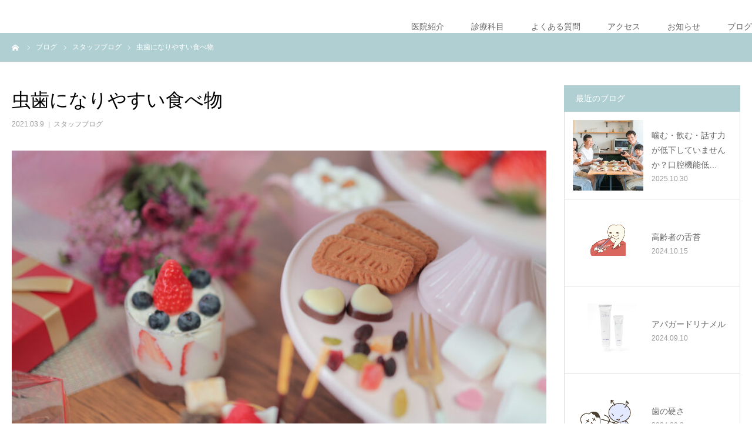

--- FILE ---
content_type: text/html; charset=UTF-8
request_url: https://ndc-office.com/stuff-blog/2021/03/09/%E8%99%AB%E6%AD%AF%E3%81%AB%E3%81%AA%E3%82%8A%E3%82%84%E3%81%99%E3%81%84%E9%A3%9F%E3%81%B9%E7%89%A9/
body_size: 16983
content:
<!DOCTYPE html>
<html class="pc" lang="ja">
<head>
<meta charset="UTF-8">
<!--[if IE]><meta http-equiv="X-UA-Compatible" content="IE=edge"><![endif]-->
<meta name="viewport" content="width=device-width">
<meta name="format-detection" content="telephone=no">


<link rel="pingback" href="https://ndc-office.com/wp/xmlrpc.php">
<link rel="shortcut icon" href="https://ndc-office.com/wp/wp-content/uploads/2019/07/favi_ndc_96.ico">

		<!-- All in One SEO 4.1.5.3 -->
		<title>虫歯になりやすい食べ物 | 歯科 成増デンタルクリニック</title>
		<meta name="description" content="虫歯になりやすい食べ物 虫歯菌が喜ぶ食べ物は、糖分が多く粘着性があって歯にくっつきやすく長時間口の中に残るものです。 虫歯を予防するために気を付けたい飲み物には、糖分を多量に含んだ炭酸飲料、ジュース、イオン飲料水などがあ […]" />
		<meta name="robots" content="max-snippet:-1, max-image-preview:large, max-video-preview:-1" />
		<meta name="google-site-verification" content="2_EjdqLYYQII4MtpbR4Y2o3mkeZw6XJYYwH6cxoBkv8" />
		<meta name="msvalidate.01" content="169B9E87D0A69BDF31A153CE7A6799F6" />
		<link rel="canonical" href="https://ndc-office.com/stuff-blog/2021/03/09/%e8%99%ab%e6%ad%af%e3%81%ab%e3%81%aa%e3%82%8a%e3%82%84%e3%81%99%e3%81%84%e9%a3%9f%e3%81%b9%e7%89%a9/" />
		<script type="application/ld+json" class="aioseo-schema">
			{"@context":"https:\/\/schema.org","@graph":[{"@type":"WebSite","@id":"https:\/\/ndc-office.com\/#website","url":"https:\/\/ndc-office.com\/","name":"\u6b6f\u79d1 \u6210\u5897\u30c7\u30f3\u30bf\u30eb\u30af\u30ea\u30cb\u30c3\u30af","description":"\u3088\u308a\u5065\u5eb7\u7684\u3067\u7f8e\u3057\u3044\u53e3\u5143\u306e\u5b9f\u73fe\u3092","inLanguage":"ja","publisher":{"@id":"https:\/\/ndc-office.com\/#organization"}},{"@type":"Organization","@id":"https:\/\/ndc-office.com\/#organization","name":"\u6b6f\u79d1 \u6210\u5897\u30c7\u30f3\u30bf\u30eb\u30af\u30ea\u30cb\u30c3\u30af","url":"https:\/\/ndc-office.com\/"},{"@type":"BreadcrumbList","@id":"https:\/\/ndc-office.com\/stuff-blog\/2021\/03\/09\/%e8%99%ab%e6%ad%af%e3%81%ab%e3%81%aa%e3%82%8a%e3%82%84%e3%81%99%e3%81%84%e9%a3%9f%e3%81%b9%e7%89%a9\/#breadcrumblist","itemListElement":[{"@type":"ListItem","@id":"https:\/\/ndc-office.com\/#listItem","position":1,"item":{"@type":"WebPage","@id":"https:\/\/ndc-office.com\/","name":"\u30db\u30fc\u30e0","description":"\u60a3\u8005\u3055\u3093\u3092\u300c\u6700\u3082\u5927\u5207\u306a\u4eba\u300d\u3068\u3057\u3066\u304a\u62db\u304d\u3057\u3001\u3088\u308a\u5065\u5eb7\u7684\u3067\u7f8e\u3057\u3044\u53e3\u5143\u306e\u5b9f\u73fe\u3092\u76ee\u6307\u3057\u3001 \u6b6f\u79d1\u533b\u5e2b\u5168\u54e1\u304c\u30de\u30a4\u30c9\u30af\u30bf\u30fc\u3068\u3057\u3066\u3001\u305d\u3057\u3066\u30b9\u30bf\u30c3\u30d5\u304c\u5fc3\u3092\u4e00\u3064\u306b\u3057\u3066\u65e5\u3005\u306e\u8a3a\u7642\u3092\u884c\u3063\u3066\u3044\u307e\u3059\u3002","url":"https:\/\/ndc-office.com\/"},"nextItem":"https:\/\/ndc-office.com\/stuff-blog\/#listItem"},{"@type":"ListItem","@id":"https:\/\/ndc-office.com\/stuff-blog\/#listItem","position":2,"item":{"@type":"WebPage","@id":"https:\/\/ndc-office.com\/stuff-blog\/","name":"\u30b9\u30bf\u30c3\u30d5\u30d6\u30ed\u30b0","description":"\u866b\u6b6f\u306b\u306a\u308a\u3084\u3059\u3044\u98df\u3079\u7269 \u866b\u6b6f\u83cc\u304c\u559c\u3076\u98df\u3079\u7269\u306f\u3001\u7cd6\u5206\u304c\u591a\u304f\u7c98\u7740\u6027\u304c\u3042\u3063\u3066\u6b6f\u306b\u304f\u3063\u3064\u304d\u3084\u3059\u304f\u9577\u6642\u9593\u53e3\u306e\u4e2d\u306b\u6b8b\u308b\u3082\u306e\u3067\u3059\u3002 \u866b\u6b6f\u3092\u4e88\u9632\u3059\u308b\u305f\u3081\u306b\u6c17\u3092\u4ed8\u3051\u305f\u3044\u98f2\u307f\u7269\u306b\u306f\u3001\u7cd6\u5206\u3092\u591a\u91cf\u306b\u542b\u3093\u3060\u70ad\u9178\u98f2\u6599\u3001\u30b8\u30e5\u30fc\u30b9\u3001\u30a4\u30aa\u30f3\u98f2\u6599\u6c34\u306a\u3069\u304c\u3042 [\u2026]","url":"https:\/\/ndc-office.com\/stuff-blog\/"},"nextItem":"https:\/\/ndc-office.com\/stuff-blog\/2021\/#listItem","previousItem":"https:\/\/ndc-office.com\/#listItem"},{"@type":"ListItem","@id":"https:\/\/ndc-office.com\/stuff-blog\/2021\/#listItem","position":3,"item":{"@type":"WebPage","@id":"https:\/\/ndc-office.com\/stuff-blog\/2021\/","name":"2021","url":"https:\/\/ndc-office.com\/stuff-blog\/2021\/"},"nextItem":"https:\/\/ndc-office.com\/stuff-blog\/2021\/03\/#listItem","previousItem":"https:\/\/ndc-office.com\/stuff-blog\/#listItem"},{"@type":"ListItem","@id":"https:\/\/ndc-office.com\/stuff-blog\/2021\/03\/#listItem","position":4,"item":{"@type":"WebPage","@id":"https:\/\/ndc-office.com\/stuff-blog\/2021\/03\/","name":"March","url":"https:\/\/ndc-office.com\/stuff-blog\/2021\/03\/"},"nextItem":"https:\/\/ndc-office.com\/stuff-blog\/2021\/03\/09\/#listItem","previousItem":"https:\/\/ndc-office.com\/stuff-blog\/2021\/#listItem"},{"@type":"ListItem","@id":"https:\/\/ndc-office.com\/stuff-blog\/2021\/03\/09\/#listItem","position":5,"item":{"@type":"WebPage","@id":"https:\/\/ndc-office.com\/stuff-blog\/2021\/03\/09\/","name":"9","url":"https:\/\/ndc-office.com\/stuff-blog\/2021\/03\/09\/"},"nextItem":"https:\/\/ndc-office.com\/stuff-blog\/2021\/03\/09\/%e8%99%ab%e6%ad%af%e3%81%ab%e3%81%aa%e3%82%8a%e3%82%84%e3%81%99%e3%81%84%e9%a3%9f%e3%81%b9%e7%89%a9\/#listItem","previousItem":"https:\/\/ndc-office.com\/stuff-blog\/2021\/03\/#listItem"},{"@type":"ListItem","@id":"https:\/\/ndc-office.com\/stuff-blog\/2021\/03\/09\/%e8%99%ab%e6%ad%af%e3%81%ab%e3%81%aa%e3%82%8a%e3%82%84%e3%81%99%e3%81%84%e9%a3%9f%e3%81%b9%e7%89%a9\/#listItem","position":6,"item":{"@type":"WebPage","@id":"https:\/\/ndc-office.com\/stuff-blog\/2021\/03\/09\/%e8%99%ab%e6%ad%af%e3%81%ab%e3%81%aa%e3%82%8a%e3%82%84%e3%81%99%e3%81%84%e9%a3%9f%e3%81%b9%e7%89%a9\/","name":"\u866b\u6b6f\u306b\u306a\u308a\u3084\u3059\u3044\u98df\u3079\u7269","description":"\u866b\u6b6f\u306b\u306a\u308a\u3084\u3059\u3044\u98df\u3079\u7269 \u866b\u6b6f\u83cc\u304c\u559c\u3076\u98df\u3079\u7269\u306f\u3001\u7cd6\u5206\u304c\u591a\u304f\u7c98\u7740\u6027\u304c\u3042\u3063\u3066\u6b6f\u306b\u304f\u3063\u3064\u304d\u3084\u3059\u304f\u9577\u6642\u9593\u53e3\u306e\u4e2d\u306b\u6b8b\u308b\u3082\u306e\u3067\u3059\u3002 \u866b\u6b6f\u3092\u4e88\u9632\u3059\u308b\u305f\u3081\u306b\u6c17\u3092\u4ed8\u3051\u305f\u3044\u98f2\u307f\u7269\u306b\u306f\u3001\u7cd6\u5206\u3092\u591a\u91cf\u306b\u542b\u3093\u3060\u70ad\u9178\u98f2\u6599\u3001\u30b8\u30e5\u30fc\u30b9\u3001\u30a4\u30aa\u30f3\u98f2\u6599\u6c34\u306a\u3069\u304c\u3042 [\u2026]","url":"https:\/\/ndc-office.com\/stuff-blog\/2021\/03\/09\/%e8%99%ab%e6%ad%af%e3%81%ab%e3%81%aa%e3%82%8a%e3%82%84%e3%81%99%e3%81%84%e9%a3%9f%e3%81%b9%e7%89%a9\/"},"previousItem":"https:\/\/ndc-office.com\/stuff-blog\/2021\/03\/09\/#listItem"}]},{"@type":"Person","@id":"https:\/\/ndc-office.com\/author\/ndc_staff_01\/#author","url":"https:\/\/ndc-office.com\/author\/ndc_staff_01\/","name":"NDC\u30b9\u30bf\u30c3\u30d5"},{"@type":"WebPage","@id":"https:\/\/ndc-office.com\/stuff-blog\/2021\/03\/09\/%e8%99%ab%e6%ad%af%e3%81%ab%e3%81%aa%e3%82%8a%e3%82%84%e3%81%99%e3%81%84%e9%a3%9f%e3%81%b9%e7%89%a9\/#webpage","url":"https:\/\/ndc-office.com\/stuff-blog\/2021\/03\/09\/%e8%99%ab%e6%ad%af%e3%81%ab%e3%81%aa%e3%82%8a%e3%82%84%e3%81%99%e3%81%84%e9%a3%9f%e3%81%b9%e7%89%a9\/","name":"\u866b\u6b6f\u306b\u306a\u308a\u3084\u3059\u3044\u98df\u3079\u7269 | \u6b6f\u79d1 \u6210\u5897\u30c7\u30f3\u30bf\u30eb\u30af\u30ea\u30cb\u30c3\u30af","description":"\u866b\u6b6f\u306b\u306a\u308a\u3084\u3059\u3044\u98df\u3079\u7269 \u866b\u6b6f\u83cc\u304c\u559c\u3076\u98df\u3079\u7269\u306f\u3001\u7cd6\u5206\u304c\u591a\u304f\u7c98\u7740\u6027\u304c\u3042\u3063\u3066\u6b6f\u306b\u304f\u3063\u3064\u304d\u3084\u3059\u304f\u9577\u6642\u9593\u53e3\u306e\u4e2d\u306b\u6b8b\u308b\u3082\u306e\u3067\u3059\u3002 \u866b\u6b6f\u3092\u4e88\u9632\u3059\u308b\u305f\u3081\u306b\u6c17\u3092\u4ed8\u3051\u305f\u3044\u98f2\u307f\u7269\u306b\u306f\u3001\u7cd6\u5206\u3092\u591a\u91cf\u306b\u542b\u3093\u3060\u70ad\u9178\u98f2\u6599\u3001\u30b8\u30e5\u30fc\u30b9\u3001\u30a4\u30aa\u30f3\u98f2\u6599\u6c34\u306a\u3069\u304c\u3042 [\u2026]","inLanguage":"ja","isPartOf":{"@id":"https:\/\/ndc-office.com\/#website"},"breadcrumb":{"@id":"https:\/\/ndc-office.com\/stuff-blog\/2021\/03\/09\/%e8%99%ab%e6%ad%af%e3%81%ab%e3%81%aa%e3%82%8a%e3%82%84%e3%81%99%e3%81%84%e9%a3%9f%e3%81%b9%e7%89%a9\/#breadcrumblist"},"author":"https:\/\/ndc-office.com\/author\/ndc_staff_01\/#author","creator":"https:\/\/ndc-office.com\/author\/ndc_staff_01\/#author","image":{"@type":"ImageObject","@id":"https:\/\/ndc-office.com\/#mainImage","url":"https:\/\/ndc-office.com\/wp\/wp-content\/uploads\/2021\/03\/7J9A5265.jpg","width":2048,"height":1365},"primaryImageOfPage":{"@id":"https:\/\/ndc-office.com\/stuff-blog\/2021\/03\/09\/%e8%99%ab%e6%ad%af%e3%81%ab%e3%81%aa%e3%82%8a%e3%82%84%e3%81%99%e3%81%84%e9%a3%9f%e3%81%b9%e7%89%a9\/#mainImage"},"datePublished":"2021-03-09T01:00:31+09:00","dateModified":"2021-03-08T09:05:35+09:00"},{"@type":"Article","@id":"https:\/\/ndc-office.com\/stuff-blog\/2021\/03\/09\/%e8%99%ab%e6%ad%af%e3%81%ab%e3%81%aa%e3%82%8a%e3%82%84%e3%81%99%e3%81%84%e9%a3%9f%e3%81%b9%e7%89%a9\/#article","name":"\u866b\u6b6f\u306b\u306a\u308a\u3084\u3059\u3044\u98df\u3079\u7269 | \u6b6f\u79d1 \u6210\u5897\u30c7\u30f3\u30bf\u30eb\u30af\u30ea\u30cb\u30c3\u30af","description":"\u866b\u6b6f\u306b\u306a\u308a\u3084\u3059\u3044\u98df\u3079\u7269 \u866b\u6b6f\u83cc\u304c\u559c\u3076\u98df\u3079\u7269\u306f\u3001\u7cd6\u5206\u304c\u591a\u304f\u7c98\u7740\u6027\u304c\u3042\u3063\u3066\u6b6f\u306b\u304f\u3063\u3064\u304d\u3084\u3059\u304f\u9577\u6642\u9593\u53e3\u306e\u4e2d\u306b\u6b8b\u308b\u3082\u306e\u3067\u3059\u3002 \u866b\u6b6f\u3092\u4e88\u9632\u3059\u308b\u305f\u3081\u306b\u6c17\u3092\u4ed8\u3051\u305f\u3044\u98f2\u307f\u7269\u306b\u306f\u3001\u7cd6\u5206\u3092\u591a\u91cf\u306b\u542b\u3093\u3060\u70ad\u9178\u98f2\u6599\u3001\u30b8\u30e5\u30fc\u30b9\u3001\u30a4\u30aa\u30f3\u98f2\u6599\u6c34\u306a\u3069\u304c\u3042 [\u2026]","inLanguage":"ja","headline":"\u866b\u6b6f\u306b\u306a\u308a\u3084\u3059\u3044\u98df\u3079\u7269","author":{"@id":"https:\/\/ndc-office.com\/author\/ndc_staff_01\/#author"},"publisher":{"@id":"https:\/\/ndc-office.com\/#organization"},"datePublished":"2021-03-09T01:00:31+09:00","dateModified":"2021-03-08T09:05:35+09:00","articleSection":"\u30b9\u30bf\u30c3\u30d5\u30d6\u30ed\u30b0, \u30b9\u30bf\u30c3\u30d5\u30d6\u30ed\u30b0, \u866b\u6b6f, \u866b\u6b6f\u4e88\u9632","mainEntityOfPage":{"@id":"https:\/\/ndc-office.com\/stuff-blog\/2021\/03\/09\/%e8%99%ab%e6%ad%af%e3%81%ab%e3%81%aa%e3%82%8a%e3%82%84%e3%81%99%e3%81%84%e9%a3%9f%e3%81%b9%e7%89%a9\/#webpage"},"isPartOf":{"@id":"https:\/\/ndc-office.com\/stuff-blog\/2021\/03\/09\/%e8%99%ab%e6%ad%af%e3%81%ab%e3%81%aa%e3%82%8a%e3%82%84%e3%81%99%e3%81%84%e9%a3%9f%e3%81%b9%e7%89%a9\/#webpage"},"image":{"@type":"ImageObject","@id":"https:\/\/ndc-office.com\/#articleImage","url":"https:\/\/ndc-office.com\/wp\/wp-content\/uploads\/2021\/03\/7J9A5265.jpg","width":2048,"height":1365}}]}
		</script>
		<script type="text/javascript" >
			window.ga=window.ga||function(){(ga.q=ga.q||[]).push(arguments)};ga.l=+new Date;
			ga('create', "UA-140624317-1", 'auto');
			ga('send', 'pageview');
		</script>
		<script async src="https://www.google-analytics.com/analytics.js"></script>
		<!-- All in One SEO -->

<link rel='dns-prefetch' href='//www.google.com' />
<link rel='dns-prefetch' href='//s.w.org' />
<link rel="alternate" type="application/rss+xml" title="歯科 成増デンタルクリニック &raquo; フィード" href="https://ndc-office.com/feed/" />
<link rel="alternate" type="application/rss+xml" title="歯科 成増デンタルクリニック &raquo; コメントフィード" href="https://ndc-office.com/comments/feed/" />
<script type="text/javascript">
window._wpemojiSettings = {"baseUrl":"https:\/\/s.w.org\/images\/core\/emoji\/14.0.0\/72x72\/","ext":".png","svgUrl":"https:\/\/s.w.org\/images\/core\/emoji\/14.0.0\/svg\/","svgExt":".svg","source":{"concatemoji":"https:\/\/ndc-office.com\/wp\/wp-includes\/js\/wp-emoji-release.min.js?ver=6.0.11"}};
/*! This file is auto-generated */
!function(e,a,t){var n,r,o,i=a.createElement("canvas"),p=i.getContext&&i.getContext("2d");function s(e,t){var a=String.fromCharCode,e=(p.clearRect(0,0,i.width,i.height),p.fillText(a.apply(this,e),0,0),i.toDataURL());return p.clearRect(0,0,i.width,i.height),p.fillText(a.apply(this,t),0,0),e===i.toDataURL()}function c(e){var t=a.createElement("script");t.src=e,t.defer=t.type="text/javascript",a.getElementsByTagName("head")[0].appendChild(t)}for(o=Array("flag","emoji"),t.supports={everything:!0,everythingExceptFlag:!0},r=0;r<o.length;r++)t.supports[o[r]]=function(e){if(!p||!p.fillText)return!1;switch(p.textBaseline="top",p.font="600 32px Arial",e){case"flag":return s([127987,65039,8205,9895,65039],[127987,65039,8203,9895,65039])?!1:!s([55356,56826,55356,56819],[55356,56826,8203,55356,56819])&&!s([55356,57332,56128,56423,56128,56418,56128,56421,56128,56430,56128,56423,56128,56447],[55356,57332,8203,56128,56423,8203,56128,56418,8203,56128,56421,8203,56128,56430,8203,56128,56423,8203,56128,56447]);case"emoji":return!s([129777,127995,8205,129778,127999],[129777,127995,8203,129778,127999])}return!1}(o[r]),t.supports.everything=t.supports.everything&&t.supports[o[r]],"flag"!==o[r]&&(t.supports.everythingExceptFlag=t.supports.everythingExceptFlag&&t.supports[o[r]]);t.supports.everythingExceptFlag=t.supports.everythingExceptFlag&&!t.supports.flag,t.DOMReady=!1,t.readyCallback=function(){t.DOMReady=!0},t.supports.everything||(n=function(){t.readyCallback()},a.addEventListener?(a.addEventListener("DOMContentLoaded",n,!1),e.addEventListener("load",n,!1)):(e.attachEvent("onload",n),a.attachEvent("onreadystatechange",function(){"complete"===a.readyState&&t.readyCallback()})),(e=t.source||{}).concatemoji?c(e.concatemoji):e.wpemoji&&e.twemoji&&(c(e.twemoji),c(e.wpemoji)))}(window,document,window._wpemojiSettings);
</script>
<style type="text/css">
img.wp-smiley,
img.emoji {
	display: inline !important;
	border: none !important;
	box-shadow: none !important;
	height: 1em !important;
	width: 1em !important;
	margin: 0 0.07em !important;
	vertical-align: -0.1em !important;
	background: none !important;
	padding: 0 !important;
}
</style>
	<link rel='stylesheet' id='style-css'  href='https://ndc-office.com/wp/wp-content/themes/NDC_BIRTH/style.css?ver=1.6.2' type='text/css' media='all' />
<link rel='stylesheet' id='wp-block-library-css'  href='https://ndc-office.com/wp/wp-includes/css/dist/block-library/style.min.css?ver=6.0.11' type='text/css' media='all' />
<style id='global-styles-inline-css' type='text/css'>
body{--wp--preset--color--black: #000000;--wp--preset--color--cyan-bluish-gray: #abb8c3;--wp--preset--color--white: #ffffff;--wp--preset--color--pale-pink: #f78da7;--wp--preset--color--vivid-red: #cf2e2e;--wp--preset--color--luminous-vivid-orange: #ff6900;--wp--preset--color--luminous-vivid-amber: #fcb900;--wp--preset--color--light-green-cyan: #7bdcb5;--wp--preset--color--vivid-green-cyan: #00d084;--wp--preset--color--pale-cyan-blue: #8ed1fc;--wp--preset--color--vivid-cyan-blue: #0693e3;--wp--preset--color--vivid-purple: #9b51e0;--wp--preset--gradient--vivid-cyan-blue-to-vivid-purple: linear-gradient(135deg,rgba(6,147,227,1) 0%,rgb(155,81,224) 100%);--wp--preset--gradient--light-green-cyan-to-vivid-green-cyan: linear-gradient(135deg,rgb(122,220,180) 0%,rgb(0,208,130) 100%);--wp--preset--gradient--luminous-vivid-amber-to-luminous-vivid-orange: linear-gradient(135deg,rgba(252,185,0,1) 0%,rgba(255,105,0,1) 100%);--wp--preset--gradient--luminous-vivid-orange-to-vivid-red: linear-gradient(135deg,rgba(255,105,0,1) 0%,rgb(207,46,46) 100%);--wp--preset--gradient--very-light-gray-to-cyan-bluish-gray: linear-gradient(135deg,rgb(238,238,238) 0%,rgb(169,184,195) 100%);--wp--preset--gradient--cool-to-warm-spectrum: linear-gradient(135deg,rgb(74,234,220) 0%,rgb(151,120,209) 20%,rgb(207,42,186) 40%,rgb(238,44,130) 60%,rgb(251,105,98) 80%,rgb(254,248,76) 100%);--wp--preset--gradient--blush-light-purple: linear-gradient(135deg,rgb(255,206,236) 0%,rgb(152,150,240) 100%);--wp--preset--gradient--blush-bordeaux: linear-gradient(135deg,rgb(254,205,165) 0%,rgb(254,45,45) 50%,rgb(107,0,62) 100%);--wp--preset--gradient--luminous-dusk: linear-gradient(135deg,rgb(255,203,112) 0%,rgb(199,81,192) 50%,rgb(65,88,208) 100%);--wp--preset--gradient--pale-ocean: linear-gradient(135deg,rgb(255,245,203) 0%,rgb(182,227,212) 50%,rgb(51,167,181) 100%);--wp--preset--gradient--electric-grass: linear-gradient(135deg,rgb(202,248,128) 0%,rgb(113,206,126) 100%);--wp--preset--gradient--midnight: linear-gradient(135deg,rgb(2,3,129) 0%,rgb(40,116,252) 100%);--wp--preset--duotone--dark-grayscale: url('#wp-duotone-dark-grayscale');--wp--preset--duotone--grayscale: url('#wp-duotone-grayscale');--wp--preset--duotone--purple-yellow: url('#wp-duotone-purple-yellow');--wp--preset--duotone--blue-red: url('#wp-duotone-blue-red');--wp--preset--duotone--midnight: url('#wp-duotone-midnight');--wp--preset--duotone--magenta-yellow: url('#wp-duotone-magenta-yellow');--wp--preset--duotone--purple-green: url('#wp-duotone-purple-green');--wp--preset--duotone--blue-orange: url('#wp-duotone-blue-orange');--wp--preset--font-size--small: 13px;--wp--preset--font-size--medium: 20px;--wp--preset--font-size--large: 36px;--wp--preset--font-size--x-large: 42px;}.has-black-color{color: var(--wp--preset--color--black) !important;}.has-cyan-bluish-gray-color{color: var(--wp--preset--color--cyan-bluish-gray) !important;}.has-white-color{color: var(--wp--preset--color--white) !important;}.has-pale-pink-color{color: var(--wp--preset--color--pale-pink) !important;}.has-vivid-red-color{color: var(--wp--preset--color--vivid-red) !important;}.has-luminous-vivid-orange-color{color: var(--wp--preset--color--luminous-vivid-orange) !important;}.has-luminous-vivid-amber-color{color: var(--wp--preset--color--luminous-vivid-amber) !important;}.has-light-green-cyan-color{color: var(--wp--preset--color--light-green-cyan) !important;}.has-vivid-green-cyan-color{color: var(--wp--preset--color--vivid-green-cyan) !important;}.has-pale-cyan-blue-color{color: var(--wp--preset--color--pale-cyan-blue) !important;}.has-vivid-cyan-blue-color{color: var(--wp--preset--color--vivid-cyan-blue) !important;}.has-vivid-purple-color{color: var(--wp--preset--color--vivid-purple) !important;}.has-black-background-color{background-color: var(--wp--preset--color--black) !important;}.has-cyan-bluish-gray-background-color{background-color: var(--wp--preset--color--cyan-bluish-gray) !important;}.has-white-background-color{background-color: var(--wp--preset--color--white) !important;}.has-pale-pink-background-color{background-color: var(--wp--preset--color--pale-pink) !important;}.has-vivid-red-background-color{background-color: var(--wp--preset--color--vivid-red) !important;}.has-luminous-vivid-orange-background-color{background-color: var(--wp--preset--color--luminous-vivid-orange) !important;}.has-luminous-vivid-amber-background-color{background-color: var(--wp--preset--color--luminous-vivid-amber) !important;}.has-light-green-cyan-background-color{background-color: var(--wp--preset--color--light-green-cyan) !important;}.has-vivid-green-cyan-background-color{background-color: var(--wp--preset--color--vivid-green-cyan) !important;}.has-pale-cyan-blue-background-color{background-color: var(--wp--preset--color--pale-cyan-blue) !important;}.has-vivid-cyan-blue-background-color{background-color: var(--wp--preset--color--vivid-cyan-blue) !important;}.has-vivid-purple-background-color{background-color: var(--wp--preset--color--vivid-purple) !important;}.has-black-border-color{border-color: var(--wp--preset--color--black) !important;}.has-cyan-bluish-gray-border-color{border-color: var(--wp--preset--color--cyan-bluish-gray) !important;}.has-white-border-color{border-color: var(--wp--preset--color--white) !important;}.has-pale-pink-border-color{border-color: var(--wp--preset--color--pale-pink) !important;}.has-vivid-red-border-color{border-color: var(--wp--preset--color--vivid-red) !important;}.has-luminous-vivid-orange-border-color{border-color: var(--wp--preset--color--luminous-vivid-orange) !important;}.has-luminous-vivid-amber-border-color{border-color: var(--wp--preset--color--luminous-vivid-amber) !important;}.has-light-green-cyan-border-color{border-color: var(--wp--preset--color--light-green-cyan) !important;}.has-vivid-green-cyan-border-color{border-color: var(--wp--preset--color--vivid-green-cyan) !important;}.has-pale-cyan-blue-border-color{border-color: var(--wp--preset--color--pale-cyan-blue) !important;}.has-vivid-cyan-blue-border-color{border-color: var(--wp--preset--color--vivid-cyan-blue) !important;}.has-vivid-purple-border-color{border-color: var(--wp--preset--color--vivid-purple) !important;}.has-vivid-cyan-blue-to-vivid-purple-gradient-background{background: var(--wp--preset--gradient--vivid-cyan-blue-to-vivid-purple) !important;}.has-light-green-cyan-to-vivid-green-cyan-gradient-background{background: var(--wp--preset--gradient--light-green-cyan-to-vivid-green-cyan) !important;}.has-luminous-vivid-amber-to-luminous-vivid-orange-gradient-background{background: var(--wp--preset--gradient--luminous-vivid-amber-to-luminous-vivid-orange) !important;}.has-luminous-vivid-orange-to-vivid-red-gradient-background{background: var(--wp--preset--gradient--luminous-vivid-orange-to-vivid-red) !important;}.has-very-light-gray-to-cyan-bluish-gray-gradient-background{background: var(--wp--preset--gradient--very-light-gray-to-cyan-bluish-gray) !important;}.has-cool-to-warm-spectrum-gradient-background{background: var(--wp--preset--gradient--cool-to-warm-spectrum) !important;}.has-blush-light-purple-gradient-background{background: var(--wp--preset--gradient--blush-light-purple) !important;}.has-blush-bordeaux-gradient-background{background: var(--wp--preset--gradient--blush-bordeaux) !important;}.has-luminous-dusk-gradient-background{background: var(--wp--preset--gradient--luminous-dusk) !important;}.has-pale-ocean-gradient-background{background: var(--wp--preset--gradient--pale-ocean) !important;}.has-electric-grass-gradient-background{background: var(--wp--preset--gradient--electric-grass) !important;}.has-midnight-gradient-background{background: var(--wp--preset--gradient--midnight) !important;}.has-small-font-size{font-size: var(--wp--preset--font-size--small) !important;}.has-medium-font-size{font-size: var(--wp--preset--font-size--medium) !important;}.has-large-font-size{font-size: var(--wp--preset--font-size--large) !important;}.has-x-large-font-size{font-size: var(--wp--preset--font-size--x-large) !important;}
</style>
<link rel='stylesheet' id='contact-form-7-css'  href='https://ndc-office.com/wp/wp-content/plugins/contact-form-7/includes/css/styles.css?ver=5.5.3' type='text/css' media='all' />
<link rel='stylesheet' id='parent-style-css'  href='https://ndc-office.com/wp/wp-content/themes/birth_tcd057/style.css?ver=6.0.11' type='text/css' media='all' />
<link rel='stylesheet' id='child-style-css'  href='https://ndc-office.com/wp/wp-content/themes/NDC_BIRTH/style.css?ver=6.0.11' type='text/css' media='all' />
<link rel='stylesheet' id='tablepress-default-css'  href='https://ndc-office.com/wp/wp-content/tablepress-combined.min.css?ver=16' type='text/css' media='all' />
<link rel='stylesheet' id='tablepress-responsive-tables-css'  href='https://ndc-office.com/wp/wp-content/plugins/tablepress-responsive-tables/css/tablepress-responsive.min.css?ver=1.8' type='text/css' media='all' />
<script type='text/javascript' src='https://ndc-office.com/wp/wp-includes/js/jquery/jquery.min.js?ver=3.6.0' id='jquery-core-js'></script>
<script type='text/javascript' src='https://ndc-office.com/wp/wp-includes/js/jquery/jquery-migrate.min.js?ver=3.3.2' id='jquery-migrate-js'></script>
<link rel="https://api.w.org/" href="https://ndc-office.com/wp-json/" /><link rel="alternate" type="application/json" href="https://ndc-office.com/wp-json/wp/v2/posts/2116" /><link rel='shortlink' href='https://ndc-office.com/?p=2116' />
<link rel="alternate" type="application/json+oembed" href="https://ndc-office.com/wp-json/oembed/1.0/embed?url=https%3A%2F%2Fndc-office.com%2Fstuff-blog%2F2021%2F03%2F09%2F%25e8%2599%25ab%25e6%25ad%25af%25e3%2581%25ab%25e3%2581%25aa%25e3%2582%258a%25e3%2582%2584%25e3%2581%2599%25e3%2581%2584%25e9%25a3%259f%25e3%2581%25b9%25e7%2589%25a9%2F" />
<link rel="alternate" type="text/xml+oembed" href="https://ndc-office.com/wp-json/oembed/1.0/embed?url=https%3A%2F%2Fndc-office.com%2Fstuff-blog%2F2021%2F03%2F09%2F%25e8%2599%25ab%25e6%25ad%25af%25e3%2581%25ab%25e3%2581%25aa%25e3%2582%258a%25e3%2582%2584%25e3%2581%2599%25e3%2581%2584%25e9%25a3%259f%25e3%2581%25b9%25e7%2589%25a9%2F&#038;format=xml" />

<link rel="stylesheet" href="https://ndc-office.com/wp/wp-content/themes/birth_tcd057/css/design-plus.css?ver=1.6.2">
<link rel="stylesheet" href="https://ndc-office.com/wp/wp-content/themes/birth_tcd057/css/sns-botton.css?ver=1.6.2">
<link rel="stylesheet" media="screen and (max-width:1280px)" href="https://ndc-office.com/wp/wp-content/themes/birth_tcd057/css/responsive.css?ver=1.6.2">
<link rel="stylesheet" media="screen and (max-width:1280px)" href="https://ndc-office.com/wp/wp-content/themes/birth_tcd057/css/footer-bar.css?ver=1.6.2">

<script src="https://ndc-office.com/wp/wp-content/themes/birth_tcd057/js/jquery.easing.1.4.js?ver=1.6.2"></script>
<script src="https://ndc-office.com/wp/wp-content/themes/birth_tcd057/js/jscript.js?ver=1.6.2"></script>
<script src="https://ndc-office.com/wp/wp-content/themes/birth_tcd057/js/comment.js?ver=1.6.2"></script>
<script src="https://ndc-office.com/wp/wp-content/themes/birth_tcd057/js/header_fix.js?ver=1.6.2"></script>


<style type="text/css">

body, input, textarea { font-family: Arial, "Hiragino Kaku Gothic ProN", "ヒラギノ角ゴ ProN W3", "メイリオ", Meiryo, sans-serif; }

.rich_font, .p-vertical { font-family: "Times New Roman" , "游明朝" , "Yu Mincho" , "游明朝体" , "YuMincho" , "ヒラギノ明朝 Pro W3" , "Hiragino Mincho Pro" , "HiraMinProN-W3" , "HGS明朝E" , "ＭＳ Ｐ明朝" , "MS PMincho" , serif; font-weight:500; }

#footer_tel .number { font-family: "Times New Roman" , "游明朝" , "Yu Mincho" , "游明朝体" , "YuMincho" , "ヒラギノ明朝 Pro W3" , "Hiragino Mincho Pro" , "HiraMinProN-W3" , "HGS明朝E" , "ＭＳ Ｐ明朝" , "MS PMincho" , serif; font-weight:500; }


#header_image_for_404 .headline { font-family: "Times New Roman" , "游明朝" , "Yu Mincho" , "游明朝体" , "YuMincho" , "ヒラギノ明朝 Pro W3" , "Hiragino Mincho Pro" , "HiraMinProN-W3" , "HGS明朝E" , "ＭＳ Ｐ明朝" , "MS PMincho" , serif; font-weight:500; }




#post_title { font-size:32px; color:#000000; }
.post_content { font-size:14px; color:#666666; }
.single-news #post_title { font-size:32px; color:#000000; }
.single-news .post_content { font-size:14px; color:#666666; }

.mobile #post_title { font-size:18px; }
.mobile .post_content { font-size:13px; }
.mobile .single-news #post_title { font-size:18px; }
.mobile .single-news .post_content { font-size:13px; }

body.page .post_content { font-size:14px; color:#666666; }
#page_title { font-size:28px; color:#000000; }
#page_title span { font-size:16px; color:#666666; }

.mobile body.page .post_content { font-size:13px; }
.mobile #page_title { font-size:18px; }
.mobile #page_title span { font-size:14px; }

.c-pw__btn { background: #b0cfd2; }
.post_content a, .post_content a:hover { color: #6698a1; }









#course_list #course8 .headline { background-color:#6698a1; }
#course_list #course8 .title { color:#6698a1; }
#course_list #course9 .headline { background-color:#6698a1; }
#course_list #course9 .title { color:#6698a1; }

body, a, #index_course_list a:hover, #previous_next_post a:hover, #course_list li a:hover
  { color: #666666; }

#page_header .headline, .side_widget .styled_post_list1 .title:hover, .page_post_list .meta a:hover, .page_post_list .headline,
  .slider_main .caption .title a:hover, #comment_header ul li a:hover, #header_text .logo a:hover, #bread_crumb li.home a:hover:before, #post_title_area .meta li a:hover
    { color: #b0cfd2; }

.pc #global_menu ul ul a, .design_button a, #index_3box .title a, .next_page_link a:hover, #archive_post_list_tab ol li:hover, .collapse_category_list li a:hover .count, .slick-arrow:hover, .pb_spec_table_button a:hover,
  #wp-calendar td a:hover, #wp-calendar #prev a:hover, #wp-calendar #next a:hover, #related_post .headline, .side_headline, #single_news_list .headline, .mobile #global_menu li a:hover, #mobile_menu .close_button:hover,
    #post_pagination p, .page_navi span.current, .tcd_user_profile_widget .button a:hover, #return_top_mobile a:hover, #p_readmore .button, #bread_crumb
      { background-color: #b0cfd2 !important; }

#archive_post_list_tab ol li:hover, #comment_header ul li a:hover, #comment_header ul li.comment_switch_active a, #comment_header #comment_closed p, #post_pagination p, .page_navi span.current
  { border-color: #b0cfd2; }

.collapse_category_list li a:before
  { border-color: transparent transparent transparent #b0cfd2; }

.slider_nav .swiper-slide-active, .slider_nav .swiper-slide:hover
  { box-shadow:inset 0 0 0 5px #b0cfd2; }

a:hover, .pc #global_menu a:hover, .pc #global_menu > ul > li.active > a, .pc #global_menu > ul > li.current-menu-item > a, #bread_crumb li.home a:hover:after, #bread_crumb li a:hover, #post_meta_top a:hover, #index_blog_list li.category a:hover, #footer_tel .number,
  #single_news_list .link:hover, #single_news_list .link:hover:before, #archive_faq_list .question:hover, #archive_faq_list .question.active, #archive_faq_list .question:hover:before, #archive_faq_list .question.active:before, #archive_header_no_image .title
    { color: #6698a1; }


.pc #global_menu ul ul a:hover, .design_button a:hover, #index_3box .title a:hover, #return_top a:hover, #post_pagination a:hover, .page_navi a:hover, #slide_menu a span.count, .tcdw_custom_drop_menu a:hover, #p_readmore .button:hover, #previous_next_page a:hover, #mobile_menu,
  #course_next_prev_link a:hover, .tcd_category_list li a:hover .count, #submit_comment:hover, #comment_header ul li a:hover, .widget_tab_post_list_button a:hover, #searchform .submit_button:hover, .mobile #menu_button:hover
    { background-color: #6698a1 !important; }

#post_pagination a:hover, .page_navi a:hover, .tcdw_custom_drop_menu a:hover, #comment_textarea textarea:focus, #guest_info input:focus, .widget_tab_post_list_button a:hover
  { border-color: #6698a1 !important; }

.post_content a { color: #6698a1; }

.color_font { color: #65989f; }


#copyright { background-color: #65989f; color: #FFFFFF; }

#schedule_table thead { background:#fafafa; }
#schedule_table .color { background:#eff5f6; }
#archive_faq_list .answer { background:#f6f9f9; }

#page_header .square_headline { background: #ffffff; }
#page_header .square_headline .title { color: #65989f; }
#page_header .square_headline .sub_title { color: #666666; }

#comment_header ul li.comment_switch_active a, #comment_header #comment_closed p { background-color: #b0cfd2 !important; }
#comment_header ul li.comment_switch_active a:after, #comment_header #comment_closed p:after { border-color:#b0cfd2 transparent transparent transparent; }

.no_header_content { background:rgba(176,207,210,0.8); }



/*スマホロゴ調整*/
#logo_image img.mobile_logo_image {
    margin-left: 35px;
}
<meta name="application-name" content="www.ndc-office.com"/>
<meta name="msapplication-square70x70logo" content="small.jpg"/>
<meta name="msapplication-square150x150logo" content="medium.jpg"/>
<meta name="msapplication-wide310x150logo" content="wide.jpg"/>
<meta name="msapplication-square310x310logo" content="large.jpg"/>



</style>


<style type="text/css"></style>		<style type="text/css" id="wp-custom-css">
			/*Contact Form 7カスタマイズ*/
/*スマホContact Form 7カスタマイズ*/
@media(max-width:500px){
.inquiry th,.inquiry td {
 display:block!important;
 width:100%!important;
 border-top:none!important;
 -webkit-box-sizing:border-box!important;
 -moz-box-sizing:border-box!important;
 box-sizing:border-box!important;
}
.inquiry tr:first-child th{
 border-top:1px solid #d7d7d7!important;
}
/* 必須・任意のサイズ調整 */	
.inquiry .haveto,.inquiry .any {	
font-size:8px;
}}
/*見出し欄*/
.inquiry th{
 text-align:left;
 font-size:14px;
 color:#444;
 padding-right:5px;
 width:30%;
 background:#f7f7f7;
 border:solid 1px #d7d7d7;
 vertical-align: middle;
}
/*通常欄*/
.inquiry td{
 font-size:12px;
 border:solid 1px #d7d7d7;	
}
/*横の行とテーブル全体*/
.entry-content .inquiry tr,.entry-content table{
 border:solid 1px #d7d7d7;	
}
/*必須の調整*/
.haveto{
 font-size:7px;
 padding:5px;
 background:#ff9393;
 color:#fff;
 border-radius:2px;
 margin-right:5px;
 position:relative;
 bottom:1px;
}
/*任意の調整*/
.any{
 font-size:7px;
 padding:5px;
 background:#93c9ff;
 color:#fff;
 border-radius:2px;
 margin-right:5px;
 position:relative;
 bottom:1px;
}
/*ラジオボタンを縦並び指定*/
.verticallist .wpcf7-list-item{
 display:block;
}
/*送信ボタンのデザイン変更*/
#formbtn{
 display: block;
 padding:10px;
 width:300px;
 background:#b0cfd2;
 color:#fff;
 font-size:15px;
 font-weight:bold;	 
 border-radius:2px;
 margin:25px auto 0;
}
/*送信ボタンマウスホバー時*/
#formbtn:hover{
 background:#6698a1;
 color:#fff;
 border:2px solid #fff;
}
#logo_image img.mobile_logo_image {
    margin-left: 35px;
}
/*歯科医師紹介ボタン*/
.dds_button{
    width:200px;
    font-size:24px;
    font-weight:bold;
	  text-decoration:none;
    display:block;
    text-align:center;
    padding:8px 0 10px;
    color:#fff;
    background-color:#b0cfd2;
    border-radius:5px;
}


/*予約フォームボタン*/
.btn-flat-border {
	color: #fff !important;
  display: inline-block;
  height: 70px;/*高さ*/
  width: 320px;/*幅*/
  text-align: center;/*中身を中央寄せ*/
  line-height: 70px;/*高さと合わせる*/
  border-radius: 4px;/*角丸に*/
  text-decoration: none;/*下線は消す*/
  font-weight: bolder;
  font-size: 120%;
  background: #b0cfd2;
  transition: .4s;
	margin-left: 10px;
}

.btn-flat-border:hover {
  color: white;
	text-decoration: none !important;
	background: #6698a1;
}


		</style>
		<!-- Global site tag (gtag.js) - Google Analytics -->	
<script async src="https://www.googletagmanager.com/gtag/js?id=UA-140624317-1"></script>	
<script>	
window.dataLayer = window.dataLayer || [];	
function gtag(){dataLayer.push(arguments);}	
gtag('js', new Date());	
gtag('config', 'UA-140624317-1');	
</script>
</head>
<body id="body" class="post-template-default single single-post postid-2116 single-format-standard fix_top mobile_header_fix">


<div id="container">

 <div id="header">
  <div id="header_inner">
   <div id="logo_image">
 <h1 class="logo">
  <a href="https://ndc-office.com/" title="歯科 成増デンタルクリニック">
      <img class="pc_logo_image" src="https://ndc-office.com/wp/wp-content/uploads/2019/02/NDC_toplogo_600x120.png?1769422460" alt="歯科 成増デンタルクリニック" title="歯科 成増デンタルクリニック" width="300" height="60" />
         <img class="mobile_logo_image" src="https://ndc-office.com/wp/wp-content/uploads/2019/02/toplogo_sp_retina_480x110.png?1769422460" alt="歯科 成増デンタルクリニック" title="歯科 成増デンタルクリニック" width="240" height="55" />
     </a>
 </h1>
</div>
      <div id="header_button" class="button design_button">
    <a href="https://ndc-office.com/contact/" target="_blank">診療予約</a>
   </div>
         <div id="global_menu">
    <ul id="menu-top" class="menu"><li id="menu-item-624" class="menu-item menu-item-type-post_type menu-item-object-page menu-item-has-children menu-item-624"><a href="https://ndc-office.com/introduction/">医院紹介</a>
<ul class="sub-menu">
	<li id="menu-item-1356" class="menu-item menu-item-type-post_type menu-item-object-page menu-item-1356"><a href="https://ndc-office.com/introduction/">医院紹介</a></li>
	<li id="menu-item-719" class="menu-item menu-item-type-post_type menu-item-object-page menu-item-719"><a href="https://ndc-office.com/dentist/">歯科医師紹介</a></li>
	<li id="menu-item-615" class="menu-item menu-item-type-post_type menu-item-object-page menu-item-615"><a href="https://ndc-office.com/access-info/">アクセス</a></li>
	<li id="menu-item-619" class="menu-item menu-item-type-post_type menu-item-object-page menu-item-619"><a href="https://ndc-office.com/contact/">ご予約・お問合せ</a></li>
</ul>
</li>
<li id="menu-item-645" class="menu-item menu-item-type-custom menu-item-object-custom menu-item-has-children menu-item-645"><a href="https://ndc-office.com/service/">診療科目</a>
<ul class="sub-menu">
	<li id="menu-item-1320" class="menu-item menu-item-type-taxonomy menu-item-object-course_category menu-item-has-children menu-item-1320"><a href="https://ndc-office.com/course_category/general_dentistry/">一般歯科治療</a>
	<ul class="sub-menu">
		<li id="menu-item-1318" class="menu-item menu-item-type-post_type menu-item-object-course menu-item-1318"><a href="https://ndc-office.com/service/periodontics/">歯周病治療</a></li>
		<li id="menu-item-1317" class="menu-item menu-item-type-post_type menu-item-object-course menu-item-1317"><a href="https://ndc-office.com/service/surgery/">抜歯</a></li>
		<li id="menu-item-1316" class="menu-item menu-item-type-post_type menu-item-object-course menu-item-1316"><a href="https://ndc-office.com/service/restorative_and_endodontics/">むし歯治療</a></li>
		<li id="menu-item-634" class="menu-item menu-item-type-post_type menu-item-object-page menu-item-634"><a href="https://ndc-office.com/effortsmenue/">お口の定期管理</a></li>
	</ul>
</li>
	<li id="menu-item-1319" class="menu-item menu-item-type-taxonomy menu-item-object-course_category menu-item-has-children menu-item-1319"><a href="https://ndc-office.com/course_category/speciality_dentistry/">専門歯科治療</a>
	<ul class="sub-menu">
		<li id="menu-item-1315" class="menu-item menu-item-type-post_type menu-item-object-course menu-item-1315"><a href="https://ndc-office.com/service/implant/">インプラント治療</a></li>
		<li id="menu-item-1314" class="menu-item menu-item-type-post_type menu-item-object-course menu-item-1314"><a href="https://ndc-office.com/service/whitening/">ホワイトニング</a></li>
		<li id="menu-item-1313" class="menu-item menu-item-type-post_type menu-item-object-course menu-item-1313"><a href="https://ndc-office.com/service/prosthodontics/">審美補綴治療</a></li>
		<li id="menu-item-1312" class="menu-item menu-item-type-post_type menu-item-object-course menu-item-1312"><a href="https://ndc-office.com/service/orthodontics/">歯列矯正</a></li>
		<li id="menu-item-2053" class="menu-item menu-item-type-post_type menu-item-object-course menu-item-2053"><a href="https://ndc-office.com/service/dentalsleep/">睡眠歯科治療</a></li>
		<li id="menu-item-1618" class="menu-item menu-item-type-post_type menu-item-object-course menu-item-1618"><a href="https://ndc-office.com/service/speciality_dentistry_pricelist/">専門歯科治療 料金表</a></li>
	</ul>
</li>
	<li id="menu-item-1363" class="menu-item menu-item-type-post_type menu-item-object-page menu-item-1363"><a href="https://ndc-office.com/effortsmenue/">お口の定期管理</a></li>
</ul>
</li>
<li id="menu-item-637" class="menu-item menu-item-type-custom menu-item-object-custom menu-item-637"><a href="https://ndc-office.com/faq/">よくある質問</a></li>
<li id="menu-item-638" class="menu-item menu-item-type-post_type menu-item-object-page menu-item-638"><a href="https://ndc-office.com/access-info/">アクセス</a></li>
<li id="menu-item-716" class="menu-item menu-item-type-custom menu-item-object-custom menu-item-716"><a href="https://ndc-office.com/info/">お知らせ</a></li>
<li id="menu-item-640" class="menu-item menu-item-type-post_type menu-item-object-page current_page_parent menu-item-640"><a href="https://ndc-office.com/blog/">ブログ</a></li>
</ul>   </div>
   <a href="#" id="menu_button"><span>menu</span></a>
     </div><!-- END #header_inner -->
 </div><!-- END #header -->

 
 <div id="main_contents" class="clearfix">

<div id="bread_crumb">

<ul class="clearfix" itemscope itemtype="http://schema.org/BreadcrumbList">
 <li itemprop="itemListElement" itemscope itemtype="http://schema.org/ListItem" class="home"><a itemprop="item" href="https://ndc-office.com/"><span itemprop="name">ホーム</span></a><meta itemprop="position" content="1"></li>
 <li itemprop="itemListElement" itemscope itemtype="http://schema.org/ListItem"><a itemprop="item" href="https://ndc-office.com/blog/"><span itemprop="name">ブログ</span></a><meta itemprop="position" content="2"></li>
 <li class="category" itemprop="itemListElement" itemscope itemtype="http://schema.org/ListItem">
    <a itemprop="item" href="https://ndc-office.com/category/stuff-blog/"><span itemprop="name">スタッフブログ</span></a>
      <meta itemprop="position" content="3">
 </li>
 <li class="last" itemprop="itemListElement" itemscope itemtype="http://schema.org/ListItem"><span itemprop="name">虫歯になりやすい食べ物</span><meta itemprop="position" content="4"></li>
</ul>

</div>

<div id="main_col" class="clearfix">

 
 <div id="left_col" class="clearfix">

   <article id="article">

    <h2 id="post_title" class="rich_font entry-title">虫歯になりやすい食べ物</h2>

        <ul id="post_meta_top" class="clearfix">
     <li class="date"><time class="entry-date updated" datetime="2021-03-08T18:05:35+09:00">2021.03.9</time></li>     <li class="category clearfix"><a href="https://ndc-office.com/category/stuff-blog/" rel="category tag">スタッフブログ</a></li>    </ul>
    
    
        <div id="post_image">
     <img width="830" height="510" src="https://ndc-office.com/wp/wp-content/uploads/2021/03/7J9A5265-830x510.jpg" class="attachment-size3 size-size3 wp-post-image" alt="" />    </div>
    
    
    
    
    
    <div class="post_content clearfix">
     <p><strong>虫歯になりやすい食べ物</strong></p>
<p>虫歯菌が喜ぶ食べ物は、糖分が多く粘着性があって歯にくっつきやすく長時間口の中に残るものです。</p>
<p>虫歯を予防するために気を付けたい飲み物には、糖分を多量に含んだ炭酸飲料、ジュース、イオン飲料水などがあります。</p>
<p>また、意外なところでは健康的なイメージがある乳酸飲料も気を付けたい飲み物の一つです。</p>
<p>ヨーグルトドリンクなどは糖分が多く、べたべたと口に残りやすいので注意が必要です。</p>
<p>&nbsp;</p>
<p><strong>虫歯になりにくい、進行の緩和につながりそうな食べ物</strong></p>
<p>虫歯の進行を緩和する食べ物の代表格は、ガムやタブレットで摂取できるキシリトールです。</p>
<p>食事関連では、カルシウムを含んだ魚介類とビタミンＤが豊富なキノコ類などがあります。</p>
<p>ビタミンＤはカルシウムの吸収を助ける働きがあるのため、一緒に取りたい栄養素です。</p>
<p>また、甘いお菓子のなかでもグミキャンディーはたくさん噛むことで唾液の分泌を促すので、</p>
<p>虫歯菌が好むお口の乾燥を緩和します。</p>
<p>飲み物では、寝る前に飲んでも虫歯になりにくい糖分を含まないお茶やコーヒー、そして水などです。</p>
<p>また牛乳はお口の酸を中和し、再石灰化や唾液の分泌を促して歯垢の形成抑止の作用が期待できます。</p>
<p>虫歯の原因には、</p>
<p>・糖分の多い飲料物</p>
<p>・頻繁な飲食やダラダラ食い</p>
<p>・歯磨きなどが不十分</p>
<p>・お口の乾燥</p>
<p>これらの要因を少しずつでも改めることができれば、虫歯のリスク軽減が期待できるので取り組んでいきましょう。</p>
<p>また、歯磨きなどは歯科医師、衛生士にアドバイスを受けることも大切です。</p>
<p>&nbsp;</p>
    </div>

        <div class="single_share clearfix" id="single_share_bottom">
     <div class="share-type1 share-btm">
 
	<div class="sns mt10 mb45">
		<ul class="type1 clearfix">
			<li class="twitter">
				<a href="http://twitter.com/share?text=%E8%99%AB%E6%AD%AF%E3%81%AB%E3%81%AA%E3%82%8A%E3%82%84%E3%81%99%E3%81%84%E9%A3%9F%E3%81%B9%E7%89%A9&url=https%3A%2F%2Fndc-office.com%2Fstuff-blog%2F2021%2F03%2F09%2F%25e8%2599%25ab%25e6%25ad%25af%25e3%2581%25ab%25e3%2581%25aa%25e3%2582%258a%25e3%2582%2584%25e3%2581%2599%25e3%2581%2584%25e9%25a3%259f%25e3%2581%25b9%25e7%2589%25a9%2F&via=&tw_p=tweetbutton&related=" onclick="javascript:window.open(this.href, '', 'menubar=no,toolbar=no,resizable=yes,scrollbars=yes,height=400,width=600');return false;"><i class="icon-twitter"></i><span class="ttl">Tweet</span><span class="share-count"></span></a>
			</li>
			<li class="facebook">
				<a href="//www.facebook.com/sharer/sharer.php?u=https://ndc-office.com/stuff-blog/2021/03/09/%e8%99%ab%e6%ad%af%e3%81%ab%e3%81%aa%e3%82%8a%e3%82%84%e3%81%99%e3%81%84%e9%a3%9f%e3%81%b9%e7%89%a9/&amp;t=%E8%99%AB%E6%AD%AF%E3%81%AB%E3%81%AA%E3%82%8A%E3%82%84%E3%81%99%E3%81%84%E9%A3%9F%E3%81%B9%E7%89%A9" class="facebook-btn-icon-link" target="blank" rel="nofollow"><i class="icon-facebook"></i><span class="ttl">Share</span><span class="share-count"></span></a>
			</li>
		</ul>
	</div>
</div>
    </div>
    
        <ul id="post_meta_bottom" class="clearfix">
          <li class="post_category"><a href="https://ndc-office.com/category/stuff-blog/" rel="category tag">スタッフブログ</a></li>     <li class="post_tag"><a href="https://ndc-office.com/tag/staffblog/" rel="tag">スタッフブログ</a>, <a href="https://ndc-office.com/tag/%e8%99%ab%e6%ad%af/" rel="tag">虫歯</a>, <a href="https://ndc-office.com/tag/mushiba-yobo/" rel="tag">虫歯予防</a></li>         </ul>
    
        <div id="previous_next_post" class="clearfix">
     <div class='prev_post'><a href='https://ndc-office.com/stuff-blog/2021/03/02/%e9%9b%91%e8%aa%8c%e6%8e%b2%e8%bc%89%e3%81%ae%e3%81%8a%e7%9f%a5%e3%82%89%e3%81%9b/' title='雑誌掲載のお知らせ'><span class='title'>雑誌掲載のお知らせ</span><span class='nav'>前の記事</span></a></div>
<div class='next_post'><a href='https://ndc-office.com/dds-blog/2021/03/31/%e3%83%9e%e3%82%b9%e3%82%af%e7%94%9f%e6%b4%bb%e3%83%bb%e8%87%aa%e7%b2%9b%e7%94%9f%e6%b4%bb%e3%81%a8%e3%81%8a%e5%8f%a3%e3%81%ae%e5%81%a5%e5%ba%b7/' title='マスク生活・自粛生活とお口の健康'><span class='title'>マスク生活・自粛生活とお口の健康</span><span class='nav'>次の記事</span></a></div>
    </div>
    
   </article><!-- END #article -->

   
   
   
      <div id="related_post">
    <h3 class="headline">関連記事</h3>
    <ol class="clearfix">
          <li class="clearfix">
            <a class="image" href="https://ndc-office.com/stuff-blog/2020/10/27/%e5%8f%a3%e5%86%85%e7%82%8e%e3%81%ab%e3%81%a4%e3%81%84%e3%81%a6/" title="口内炎とビタミン"><img width="830" height="510" src="https://ndc-office.com/wp/wp-content/uploads/2020/10/p5774-830x510.jpg" class="attachment-size3 size-size3 wp-post-image" alt="" loading="lazy" /></a>
            <h4 class="title"><a href="https://ndc-office.com/stuff-blog/2020/10/27/%e5%8f%a3%e5%86%85%e7%82%8e%e3%81%ab%e3%81%a4%e3%81%84%e3%81%a6/" name="">口内炎とビタミン</a></h4>
     </li>
          <li class="clearfix">
            <a class="image" href="https://ndc-office.com/stuff-blog/2021/08/24/%e7%86%b1%e4%b8%ad%e7%97%87%e4%ba%88%e9%98%b2%e3%81%a8%e6%ad%af/" title="熱中症予防と歯"><img width="830" height="510" src="https://ndc-office.com/wp/wp-content/uploads/2021/08/cropJKpocaris-830x510.jpg" class="attachment-size3 size-size3 wp-post-image" alt="" loading="lazy" srcset="https://ndc-office.com/wp/wp-content/uploads/2021/08/cropJKpocaris-830x510.jpg 830w, https://ndc-office.com/wp/wp-content/uploads/2021/08/cropJKpocaris-300x184.jpg 300w, https://ndc-office.com/wp/wp-content/uploads/2021/08/cropJKpocaris-768x472.jpg 768w, https://ndc-office.com/wp/wp-content/uploads/2021/08/cropJKpocaris.jpg 1449w" sizes="(max-width: 830px) 100vw, 830px" /></a>
            <h4 class="title"><a href="https://ndc-office.com/stuff-blog/2021/08/24/%e7%86%b1%e4%b8%ad%e7%97%87%e4%ba%88%e9%98%b2%e3%81%a8%e6%ad%af/" name="">熱中症予防と歯</a></h4>
     </li>
          <li class="clearfix">
            <a class="image" href="https://ndc-office.com/stuff-blog/2021/01/26/%e3%82%a2%e3%83%ab%e3%82%b3%e3%83%bc%e3%83%ab%e3%81%a8%e8%99%ab%e6%ad%af%e3%81%ae%e9%96%a2%e4%bf%82/" title="アルコールと虫歯の関係"><img width="830" height="510" src="https://ndc-office.com/wp/wp-content/uploads/2021/01/p824-830x510.jpg" class="attachment-size3 size-size3 wp-post-image" alt="" loading="lazy" /></a>
            <h4 class="title"><a href="https://ndc-office.com/stuff-blog/2021/01/26/%e3%82%a2%e3%83%ab%e3%82%b3%e3%83%bc%e3%83%ab%e3%81%a8%e8%99%ab%e6%ad%af%e3%81%ae%e9%96%a2%e4%bf%82/" name="">アルコールと虫歯の関係</a></h4>
     </li>
          <li class="clearfix">
            <a class="image" href="https://ndc-office.com/stuff-blog/2020/07/30/%e3%83%9e%e3%82%b9%e3%82%af%e3%81%a8%e5%91%bc%e5%90%b8/" title="マスクと呼吸"><img width="830" height="510" src="https://ndc-office.com/wp/wp-content/uploads/2020/07/masuku-830x510.jpg" class="attachment-size3 size-size3 wp-post-image" alt="" loading="lazy" /></a>
            <h4 class="title"><a href="https://ndc-office.com/stuff-blog/2020/07/30/%e3%83%9e%e3%82%b9%e3%82%af%e3%81%a8%e5%91%bc%e5%90%b8/" name="">マスクと呼吸</a></h4>
     </li>
          <li class="clearfix">
            <a class="image" href="https://ndc-office.com/stuff-blog/2023/08/03/%e6%b0%b4%e5%88%86%e8%a3%9c%e7%b5%a6%e3%81%a8%e5%94%be%e6%b6%b2/" title="水分補給と唾液"><img width="830" height="510" src="https://ndc-office.com/wp/wp-content/uploads/2023/08/p3994-830x510.jpg" class="attachment-size3 size-size3 wp-post-image" alt="" loading="lazy" /></a>
            <h4 class="title"><a href="https://ndc-office.com/stuff-blog/2023/08/03/%e6%b0%b4%e5%88%86%e8%a3%9c%e7%b5%a6%e3%81%a8%e5%94%be%e6%b6%b2/" name="">水分補給と唾液</a></h4>
     </li>
          <li class="clearfix">
            <a class="image" href="https://ndc-office.com/stuff-blog/2021/03/02/%e9%9b%91%e8%aa%8c%e6%8e%b2%e8%bc%89%e3%81%ae%e3%81%8a%e7%9f%a5%e3%82%89%e3%81%9b/" title="雑誌掲載のお知らせ"><img width="830" height="510" src="https://ndc-office.com/wp/wp-content/uploads/2021/02/210215-830x510.png" class="attachment-size3 size-size3 wp-post-image" alt="" loading="lazy" /></a>
            <h4 class="title"><a href="https://ndc-office.com/stuff-blog/2021/03/02/%e9%9b%91%e8%aa%8c%e6%8e%b2%e8%bc%89%e3%81%ae%e3%81%8a%e7%9f%a5%e3%82%89%e3%81%9b/" name="">雑誌掲載のお知らせ</a></h4>
     </li>
         </ol>
   </div>
      
   
 </div><!-- END #left_col -->

 <div id="side_col">
<div class="side_widget clearfix styled_post_list2_widget" id="styled_post_list2_widget-3">
<h3 class="side_headline"><span>最近のブログ</span></h3><ol class="styled_post_list2 clearfix show_date">
 <li class="clearfix">
   <a class="image" href="https://ndc-office.com/%e3%81%8a%e5%8f%a3%e3%81%ae%e5%ae%9a%e6%9c%9f%e7%ae%a1%e7%90%86/2025/10/30/%e5%99%9b%e3%82%80%e3%83%bb%e9%a3%b2%e3%82%80%e3%83%bb%e8%a9%b1%e3%81%99%e5%8a%9b%e3%81%8c%e4%bd%8e%e4%b8%8b%e3%81%97%e3%81%a6%e3%81%84%e3%81%be%e3%81%9b%e3%82%93%e3%81%8b%ef%bc%9f%e5%8f%a3%e8%85%94/" title="噛む・飲む・話す力が低下していませんか？口腔機能低下症ケア"><img width="400" height="400" src="https://ndc-office.com/wp/wp-content/uploads/2025/10/32997472_s-400x400.jpg" class="attachment-size1 size-size1 wp-post-image" alt="" loading="lazy" srcset="https://ndc-office.com/wp/wp-content/uploads/2025/10/32997472_s-400x400.jpg 400w, https://ndc-office.com/wp/wp-content/uploads/2025/10/32997472_s-150x150.jpg 150w, https://ndc-office.com/wp/wp-content/uploads/2025/10/32997472_s-300x300.jpg 300w, https://ndc-office.com/wp/wp-content/uploads/2025/10/32997472_s-120x120.jpg 120w" sizes="(max-width: 400px) 100vw, 400px" /></a>   <div class="info">
    <a class="title" href="https://ndc-office.com/%e3%81%8a%e5%8f%a3%e3%81%ae%e5%ae%9a%e6%9c%9f%e7%ae%a1%e7%90%86/2025/10/30/%e5%99%9b%e3%82%80%e3%83%bb%e9%a3%b2%e3%82%80%e3%83%bb%e8%a9%b1%e3%81%99%e5%8a%9b%e3%81%8c%e4%bd%8e%e4%b8%8b%e3%81%97%e3%81%a6%e3%81%84%e3%81%be%e3%81%9b%e3%82%93%e3%81%8b%ef%bc%9f%e5%8f%a3%e8%85%94/">噛む・飲む・話す力が低下していませんか？口腔機能低…</a>
    <p class="date">2025.10.30</p>   </div>
 </li>
 <li class="clearfix">
   <a class="image" href="https://ndc-office.com/dentalcaregoods-blog/2024/10/15/%e9%ab%98%e9%bd%a2%e8%80%85%e3%81%ae%e8%88%8c%e8%8b%94/" title="高齢者の舌苔"><img width="400" height="400" src="https://ndc-office.com/wp/wp-content/uploads/2024/10/0d40a5e4a645fc6b96e767d64ac0878e-400x400.png" class="attachment-size1 size-size1 wp-post-image" alt="" loading="lazy" srcset="https://ndc-office.com/wp/wp-content/uploads/2024/10/0d40a5e4a645fc6b96e767d64ac0878e-400x400.png 400w, https://ndc-office.com/wp/wp-content/uploads/2024/10/0d40a5e4a645fc6b96e767d64ac0878e-150x150.png 150w, https://ndc-office.com/wp/wp-content/uploads/2024/10/0d40a5e4a645fc6b96e767d64ac0878e-300x300.png 300w, https://ndc-office.com/wp/wp-content/uploads/2024/10/0d40a5e4a645fc6b96e767d64ac0878e-120x120.png 120w" sizes="(max-width: 400px) 100vw, 400px" /></a>   <div class="info">
    <a class="title" href="https://ndc-office.com/dentalcaregoods-blog/2024/10/15/%e9%ab%98%e9%bd%a2%e8%80%85%e3%81%ae%e8%88%8c%e8%8b%94/">高齢者の舌苔</a>
    <p class="date">2024.10.15</p>   </div>
 </li>
 <li class="clearfix">
   <a class="image" href="https://ndc-office.com/dentalcaregoods-blog/2024/09/10/%e3%82%a2%e3%83%91%e3%82%ac%e3%83%bc%e3%83%89%e3%83%aa%e3%83%8a%e3%83%a1%e3%83%ab-2/" title="アパガードリナメル"><img width="400" height="400" src="https://ndc-office.com/wp/wp-content/uploads/2024/09/5ba897d6d697425ab4b38f14e988b482-400x400.png" class="attachment-size1 size-size1 wp-post-image" alt="" loading="lazy" srcset="https://ndc-office.com/wp/wp-content/uploads/2024/09/5ba897d6d697425ab4b38f14e988b482-400x400.png 400w, https://ndc-office.com/wp/wp-content/uploads/2024/09/5ba897d6d697425ab4b38f14e988b482-150x150.png 150w, https://ndc-office.com/wp/wp-content/uploads/2024/09/5ba897d6d697425ab4b38f14e988b482-300x300.png 300w, https://ndc-office.com/wp/wp-content/uploads/2024/09/5ba897d6d697425ab4b38f14e988b482-120x120.png 120w" sizes="(max-width: 400px) 100vw, 400px" /></a>   <div class="info">
    <a class="title" href="https://ndc-office.com/dentalcaregoods-blog/2024/09/10/%e3%82%a2%e3%83%91%e3%82%ac%e3%83%bc%e3%83%89%e3%83%aa%e3%83%8a%e3%83%a1%e3%83%ab-2/">アパガードリナメル</a>
    <p class="date">2024.09.10</p>   </div>
 </li>
 <li class="clearfix">
   <a class="image" href="https://ndc-office.com/%e5%ae%9a%e6%9c%9f%e6%a4%9c%e8%a8%ba/2024/09/03/%e6%ad%af%e3%81%ae%e7%a1%ac%e3%81%95/" title="歯の硬さ"><img width="400" height="400" src="https://ndc-office.com/wp/wp-content/uploads/2024/08/5ba897d6d697425ab4b38f14e988b482-400x400.png" class="attachment-size1 size-size1 wp-post-image" alt="" loading="lazy" srcset="https://ndc-office.com/wp/wp-content/uploads/2024/08/5ba897d6d697425ab4b38f14e988b482-400x400.png 400w, https://ndc-office.com/wp/wp-content/uploads/2024/08/5ba897d6d697425ab4b38f14e988b482-150x150.png 150w, https://ndc-office.com/wp/wp-content/uploads/2024/08/5ba897d6d697425ab4b38f14e988b482-300x300.png 300w, https://ndc-office.com/wp/wp-content/uploads/2024/08/5ba897d6d697425ab4b38f14e988b482-120x120.png 120w" sizes="(max-width: 400px) 100vw, 400px" /></a>   <div class="info">
    <a class="title" href="https://ndc-office.com/%e5%ae%9a%e6%9c%9f%e6%a4%9c%e8%a8%ba/2024/09/03/%e6%ad%af%e3%81%ae%e7%a1%ac%e3%81%95/">歯の硬さ</a>
    <p class="date">2024.09.3</p>   </div>
 </li>
 <li class="clearfix">
   <a class="image" href="https://ndc-office.com/dentalcaregoods-blog/2024/07/02/%e3%82%b3%e3%83%b3%e3%82%af%e3%83%bc%e3%83%ab%e3%81%a7%e5%8f%a3%e8%85%94%e3%82%b1%e3%82%a2/" title="コンクールで口腔ケア"><img width="400" height="400" src="https://ndc-office.com/wp/wp-content/uploads/2024/06/0d40a5e4a645fc6b96e767d64ac0878e-1-400x400.png" class="attachment-size1 size-size1 wp-post-image" alt="" loading="lazy" srcset="https://ndc-office.com/wp/wp-content/uploads/2024/06/0d40a5e4a645fc6b96e767d64ac0878e-1-400x400.png 400w, https://ndc-office.com/wp/wp-content/uploads/2024/06/0d40a5e4a645fc6b96e767d64ac0878e-1-150x150.png 150w, https://ndc-office.com/wp/wp-content/uploads/2024/06/0d40a5e4a645fc6b96e767d64ac0878e-1-300x300.png 300w, https://ndc-office.com/wp/wp-content/uploads/2024/06/0d40a5e4a645fc6b96e767d64ac0878e-1-120x120.png 120w" sizes="(max-width: 400px) 100vw, 400px" /></a>   <div class="info">
    <a class="title" href="https://ndc-office.com/dentalcaregoods-blog/2024/07/02/%e3%82%b3%e3%83%b3%e3%82%af%e3%83%bc%e3%83%ab%e3%81%a7%e5%8f%a3%e8%85%94%e3%82%b1%e3%82%a2/">コンクールで口腔ケア</a>
    <p class="date">2024.07.2</p>   </div>
 </li>
</ol>
</div>
<div class="side_widget clearfix tcdw_custom_drop_menu_widget" id="tcdw_custom_drop_menu-6">
<h3 class="side_headline"><span>ブログ カテゴリー</span></h3>
<div class="tcdw_custom_drop_menu">
 <div class="menu-blogcategorymenu-newcategory-container"><ul id="menu-blogcategorymenu-newcategory" class="menu"><li id="menu-item-1555" class="menu-item menu-item-type-taxonomy menu-item-object-category menu-item-1555"><a title="治療関連ブログ" href="https://ndc-office.com/category/treatments-blog/">治療関連ブログ</a></li>
<li id="menu-item-1553" class="menu-item menu-item-type-taxonomy menu-item-object-category menu-item-1553"><a title="セルフケアグッズブログ" href="https://ndc-office.com/category/dentalcaregoods-blog/">セルフケアグッズ関連ブログ</a></li>
<li id="menu-item-1554" class="menu-item menu-item-type-taxonomy menu-item-object-category menu-item-1554"><a title="ホワイトニングブログ" href="https://ndc-office.com/category/whitening-blog/">ホワイトニング関連ブログ</a></li>
<li id="menu-item-1587" class="menu-item menu-item-type-taxonomy menu-item-object-category menu-item-1587"><a href="https://ndc-office.com/category/other-blog/">その他ブログ</a></li>
</ul></div></div>

</div>
<div class="side_widget clearfix tcdw_archive_list_widget" id="tcdw_archive_list_widget-3">
<h3 class="side_headline"><span>過去のブログ</span></h3>		<div class="p-dropdown">
			<div class="p-dropdown__title">アーカイブ</div>
			<ul class="p-dropdown__list">
					<li><a href='https://ndc-office.com/2025/10/'>2025年10月</a></li>
	<li><a href='https://ndc-office.com/2024/10/'>2024年10月</a></li>
	<li><a href='https://ndc-office.com/2024/09/'>2024年9月</a></li>
	<li><a href='https://ndc-office.com/2024/07/'>2024年7月</a></li>
	<li><a href='https://ndc-office.com/2024/06/'>2024年6月</a></li>
	<li><a href='https://ndc-office.com/2024/04/'>2024年4月</a></li>
	<li><a href='https://ndc-office.com/2024/03/'>2024年3月</a></li>
	<li><a href='https://ndc-office.com/2024/02/'>2024年2月</a></li>
	<li><a href='https://ndc-office.com/2024/01/'>2024年1月</a></li>
	<li><a href='https://ndc-office.com/2023/12/'>2023年12月</a></li>
	<li><a href='https://ndc-office.com/2023/11/'>2023年11月</a></li>
	<li><a href='https://ndc-office.com/2023/10/'>2023年10月</a></li>
	<li><a href='https://ndc-office.com/2023/09/'>2023年9月</a></li>
	<li><a href='https://ndc-office.com/2023/08/'>2023年8月</a></li>
	<li><a href='https://ndc-office.com/2023/07/'>2023年7月</a></li>
	<li><a href='https://ndc-office.com/2023/06/'>2023年6月</a></li>
	<li><a href='https://ndc-office.com/2023/05/'>2023年5月</a></li>
	<li><a href='https://ndc-office.com/2023/04/'>2023年4月</a></li>
	<li><a href='https://ndc-office.com/2023/02/'>2023年2月</a></li>
	<li><a href='https://ndc-office.com/2023/01/'>2023年1月</a></li>
	<li><a href='https://ndc-office.com/2022/12/'>2022年12月</a></li>
	<li><a href='https://ndc-office.com/2022/11/'>2022年11月</a></li>
	<li><a href='https://ndc-office.com/2022/10/'>2022年10月</a></li>
	<li><a href='https://ndc-office.com/2022/09/'>2022年9月</a></li>
	<li><a href='https://ndc-office.com/2022/08/'>2022年8月</a></li>
	<li><a href='https://ndc-office.com/2022/07/'>2022年7月</a></li>
	<li><a href='https://ndc-office.com/2022/06/'>2022年6月</a></li>
	<li><a href='https://ndc-office.com/2022/05/'>2022年5月</a></li>
	<li><a href='https://ndc-office.com/2022/04/'>2022年4月</a></li>
	<li><a href='https://ndc-office.com/2022/03/'>2022年3月</a></li>
	<li><a href='https://ndc-office.com/2022/02/'>2022年2月</a></li>
	<li><a href='https://ndc-office.com/2022/01/'>2022年1月</a></li>
	<li><a href='https://ndc-office.com/2021/12/'>2021年12月</a></li>
	<li><a href='https://ndc-office.com/2021/11/'>2021年11月</a></li>
	<li><a href='https://ndc-office.com/2021/10/'>2021年10月</a></li>
	<li><a href='https://ndc-office.com/2021/09/'>2021年9月</a></li>
	<li><a href='https://ndc-office.com/2021/08/'>2021年8月</a></li>
	<li><a href='https://ndc-office.com/2021/07/'>2021年7月</a></li>
	<li><a href='https://ndc-office.com/2021/06/'>2021年6月</a></li>
	<li><a href='https://ndc-office.com/2021/05/'>2021年5月</a></li>
	<li><a href='https://ndc-office.com/2021/04/'>2021年4月</a></li>
	<li><a href='https://ndc-office.com/2021/03/'>2021年3月</a></li>
	<li><a href='https://ndc-office.com/2021/02/'>2021年2月</a></li>
	<li><a href='https://ndc-office.com/2021/01/'>2021年1月</a></li>
	<li><a href='https://ndc-office.com/2020/12/'>2020年12月</a></li>
	<li><a href='https://ndc-office.com/2020/11/'>2020年11月</a></li>
	<li><a href='https://ndc-office.com/2020/10/'>2020年10月</a></li>
	<li><a href='https://ndc-office.com/2020/09/'>2020年9月</a></li>
	<li><a href='https://ndc-office.com/2020/08/'>2020年8月</a></li>
	<li><a href='https://ndc-office.com/2020/07/'>2020年7月</a></li>
	<li><a href='https://ndc-office.com/2020/05/'>2020年5月</a></li>
	<li><a href='https://ndc-office.com/2020/04/'>2020年4月</a></li>
	<li><a href='https://ndc-office.com/2020/03/'>2020年3月</a></li>
	<li><a href='https://ndc-office.com/2020/02/'>2020年2月</a></li>
	<li><a href='https://ndc-office.com/2020/01/'>2020年1月</a></li>
	<li><a href='https://ndc-office.com/2019/12/'>2019年12月</a></li>
	<li><a href='https://ndc-office.com/2019/11/'>2019年11月</a></li>
	<li><a href='https://ndc-office.com/2019/10/'>2019年10月</a></li>
	<li><a href='https://ndc-office.com/2019/09/'>2019年9月</a></li>
	<li><a href='https://ndc-office.com/2019/08/'>2019年8月</a></li>
	<li><a href='https://ndc-office.com/2019/07/'>2019年7月</a></li>
	<li><a href='https://ndc-office.com/2019/06/'>2019年6月</a></li>
	<li><a href='https://ndc-office.com/2019/05/'>2019年5月</a></li>
	<li><a href='https://ndc-office.com/2019/04/'>2019年4月</a></li>
	<li><a href='https://ndc-office.com/2019/03/'>2019年3月</a></li>
	<li><a href='https://ndc-office.com/2019/02/'>2019年2月</a></li>
	<li><a href='https://ndc-office.com/2019/01/'>2019年1月</a></li>
			</ul>
		</div>
</div>
<div class="side_widget clearfix tcdw_custom_drop_menu_widget" id="tcdw_custom_drop_menu-3">
<h3 class="side_headline"><span>メニュー</span></h3>
<div class="tcdw_custom_drop_menu">
 <div class="menu-blogsidemenu-container"><ul id="menu-blogsidemenu" class="menu"><li id="menu-item-1271" class="menu-item menu-item-type-post_type menu-item-object-page menu-item-1271"><a href="https://ndc-office.com/introduction/">医院紹介</a></li>
<li id="menu-item-1278" class="menu-item menu-item-type-taxonomy menu-item-object-course_category menu-item-1278"><a href="https://ndc-office.com/course_category/general_dentistry/">一般歯科治療</a></li>
<li id="menu-item-1277" class="menu-item menu-item-type-taxonomy menu-item-object-course_category menu-item-1277"><a href="https://ndc-office.com/course_category/speciality_dentistry/">専門歯科治療</a></li>
<li id="menu-item-1272" class="menu-item menu-item-type-post_type menu-item-object-page menu-item-1272"><a href="https://ndc-office.com/effortsmenue/">お口の定期管理</a></li>
<li id="menu-item-1273" class="menu-item menu-item-type-post_type menu-item-object-page menu-item-1273"><a href="https://ndc-office.com/contact/">ご予約・お問合せ</a></li>
<li id="menu-item-1274" class="menu-item menu-item-type-custom menu-item-object-custom menu-item-1274"><a href="https://ndc-office.com/faq/">よくある質問</a></li>
<li id="menu-item-1281" class="menu-item menu-item-type-custom menu-item-object-custom menu-item-1281"><a href="https://ndc-office.com/info/">お知らせ</a></li>
<li id="menu-item-1279" class="menu-item menu-item-type-post_type menu-item-object-page menu-item-1279"><a href="https://ndc-office.com/access-info/">アクセス</a></li>
<li id="menu-item-1280" class="menu-item menu-item-type-post_type menu-item-object-page current_page_parent menu-item-1280"><a href="https://ndc-office.com/blog/">ブログ</a></li>
</ul></div></div>

</div>
<div class="side_widget clearfix widget_tag_cloud" id="tag_cloud-2">
<h3 class="side_headline"><span>ブログ キーワード</span></h3><div class="tagcloud"><a href="https://ndc-office.com/tag/%e3%81%84%e3%81%b3%e3%81%8d/" class="tag-cloud-link tag-link-108 tag-link-position-1" style="font-size: 13.6875pt;" aria-label="いびき (9個の項目)">いびき</a>
<a href="https://ndc-office.com/tag/%e3%82%a4%e3%83%b3%e3%83%97%e3%83%a9%e3%83%b3%e3%83%88/" class="tag-cloud-link tag-link-148 tag-link-position-2" style="font-size: 9.3125pt;" aria-label="インプラント (3個の項目)">インプラント</a>
<a href="https://ndc-office.com/tag/%e3%82%af%e3%83%a9%e3%83%97%e3%83%ad%e3%83%83%e3%82%af%e3%82%b9/" class="tag-cloud-link tag-link-82 tag-link-position-3" style="font-size: 9.3125pt;" aria-label="クラプロックス (3個の項目)">クラプロックス</a>
<a href="https://ndc-office.com/tag/kotsu/" class="tag-cloud-link tag-link-39 tag-link-position-4" style="font-size: 12.046875pt;" aria-label="コツ (6個の項目)">コツ</a>
<a href="https://ndc-office.com/tag/staffblog/" class="tag-cloud-link tag-link-25 tag-link-position-5" style="font-size: 22pt;" aria-label="スタッフブログ (57個の項目)">スタッフブログ</a>
<a href="https://ndc-office.com/tag/%e3%82%bb%e3%83%ab%e3%83%95%e3%82%b1%e3%82%a2/" class="tag-cloud-link tag-link-51 tag-link-position-6" style="font-size: 11.28125pt;" aria-label="セルフケア (5個の項目)">セルフケア</a>
<a href="https://ndc-office.com/tag/%e3%82%bb%e3%83%ab%e3%83%95%e3%82%b1%e3%82%a2%e3%82%b0%e3%83%83%e3%82%ba/" class="tag-cloud-link tag-link-80 tag-link-position-7" style="font-size: 10.40625pt;" aria-label="セルフケアグッズ (4個の項目)">セルフケアグッズ</a>
<a href="https://ndc-office.com/tag/%e3%83%9b%e3%83%af%e3%82%a4%e3%83%88%e3%83%8b%e3%83%b3%e3%82%b0/" class="tag-cloud-link tag-link-62 tag-link-position-8" style="font-size: 10.40625pt;" aria-label="ホワイトニング (4個の項目)">ホワイトニング</a>
<a href="https://ndc-office.com/tag/%e3%83%9b%e3%83%bc%e3%83%a0%e3%83%9b%e3%83%af%e3%82%a4%e3%83%88%e3%83%8b%e3%83%b3%e3%82%b0/" class="tag-cloud-link tag-link-112 tag-link-position-9" style="font-size: 9.3125pt;" aria-label="ホームホワイトニング (3個の項目)">ホームホワイトニング</a>
<a href="https://ndc-office.com/tag/%e3%83%9e%e3%82%a6%e3%82%b9%e3%83%94%e3%83%bc%e3%82%b9/" class="tag-cloud-link tag-link-59 tag-link-position-10" style="font-size: 10.40625pt;" aria-label="マウスピース (4個の項目)">マウスピース</a>
<a href="https://ndc-office.com/tag/rinse/" class="tag-cloud-link tag-link-40 tag-link-position-11" style="font-size: 9.3125pt;" aria-label="リンス (3個の項目)">リンス</a>
<a href="https://ndc-office.com/tag/%e5%8c%bb%e7%99%82%e5%ae%89%e5%85%a8/" class="tag-cloud-link tag-link-63 tag-link-position-12" style="font-size: 10.40625pt;" aria-label="医療安全 (4個の項目)">医療安全</a>
<a href="https://ndc-office.com/tag/%e5%8f%a3%e5%91%bc%e5%90%b8/" class="tag-cloud-link tag-link-70 tag-link-position-13" style="font-size: 9.3125pt;" aria-label="口呼吸 (3個の項目)">口呼吸</a>
<a href="https://ndc-office.com/tag/%e5%8f%a3%e8%85%94%e3%82%b1%e3%82%a2/" class="tag-cloud-link tag-link-54 tag-link-position-14" style="font-size: 12.046875pt;" aria-label="口腔ケア (6個の項目)">口腔ケア</a>
<a href="https://ndc-office.com/tag/%e5%8f%a3%e8%87%ad/" class="tag-cloud-link tag-link-77 tag-link-position-15" style="font-size: 10.40625pt;" aria-label="口臭 (4個の項目)">口臭</a>
<a href="https://ndc-office.com/tag/%e5%94%be%e6%b6%b2/" class="tag-cloud-link tag-link-135 tag-link-position-16" style="font-size: 10.40625pt;" aria-label="唾液 (4個の項目)">唾液</a>
<a href="https://ndc-office.com/tag/kamishime/" class="tag-cloud-link tag-link-45 tag-link-position-17" style="font-size: 10.40625pt;" aria-label="噛みしめ (4個の項目)">噛みしめ</a>
<a href="https://ndc-office.com/tag/okuba/" class="tag-cloud-link tag-link-37 tag-link-position-18" style="font-size: 8pt;" aria-label="奥歯 (2個の項目)">奥歯</a>
<a href="https://ndc-office.com/tag/%e5%ad%90%e4%be%9b/" class="tag-cloud-link tag-link-49 tag-link-position-19" style="font-size: 11.28125pt;" aria-label="子供 (5個の項目)">子供</a>
<a href="https://ndc-office.com/tag/%e5%ae%9a%e6%9c%9f%e5%81%a5%e8%a8%ba/" class="tag-cloud-link tag-link-55 tag-link-position-20" style="font-size: 9.3125pt;" aria-label="定期健診 (3個の項目)">定期健診</a>
<a href="https://ndc-office.com/tag/teikikenshin/" class="tag-cloud-link tag-link-28 tag-link-position-21" style="font-size: 9.3125pt;" aria-label="定期検診 (3個の項目)">定期検診</a>
<a href="https://ndc-office.com/tag/%e6%84%9f%e6%9f%93%e5%af%be%e7%ad%96/" class="tag-cloud-link tag-link-65 tag-link-position-22" style="font-size: 9.3125pt;" aria-label="感染対策 (3個の項目)">感染対策</a>
<a href="https://ndc-office.com/tag/%e6%88%90%e4%ba%ba%e6%ad%af%e7%a7%91%e6%a4%9c%e8%a8%ba/" class="tag-cloud-link tag-link-48 tag-link-position-23" style="font-size: 9.3125pt;" aria-label="成人歯科検診 (3個の項目)">成人歯科検診</a>
<a href="https://ndc-office.com/tag/%e6%a4%9c%e8%a8%ba/" class="tag-cloud-link tag-link-47 tag-link-position-24" style="font-size: 12.046875pt;" aria-label="検診 (6個の項目)">検診</a>
<a href="https://ndc-office.com/tag/hagishiri/" class="tag-cloud-link tag-link-44 tag-link-position-25" style="font-size: 12.046875pt;" aria-label="歯ぎしり (6個の項目)">歯ぎしり</a>
<a href="https://ndc-office.com/tag/haburashi/" class="tag-cloud-link tag-link-36 tag-link-position-26" style="font-size: 14.125pt;" aria-label="歯ブラシ (10個の項目)">歯ブラシ</a>
<a href="https://ndc-office.com/tag/shisyubyo/" class="tag-cloud-link tag-link-27 tag-link-position-27" style="font-size: 12.59375pt;" aria-label="歯周病 (7個の項目)">歯周病</a>
<a href="https://ndc-office.com/tag/%e6%ad%af%e5%91%a8%e7%97%85%e4%ba%88%e9%98%b2/" class="tag-cloud-link tag-link-52 tag-link-position-28" style="font-size: 9.3125pt;" aria-label="歯周病予防 (3個の項目)">歯周病予防</a>
<a href="https://ndc-office.com/tag/%e6%ad%af%e7%a3%a8%e3%81%8d/" class="tag-cloud-link tag-link-71 tag-link-position-29" style="font-size: 10.40625pt;" aria-label="歯磨き (4個の項目)">歯磨き</a>
<a href="https://ndc-office.com/tag/ddsblog/" class="tag-cloud-link tag-link-23 tag-link-position-30" style="font-size: 20.46875pt;" aria-label="歯科医師ブログ (41個の項目)">歯科医師ブログ</a>
<a href="https://ndc-office.com/tag/shika-eiseishi/" class="tag-cloud-link tag-link-38 tag-link-position-31" style="font-size: 12.59375pt;" aria-label="歯科衛生士 (7個の項目)">歯科衛生士</a>
<a href="https://ndc-office.com/tag/%e6%ad%af%e7%a7%91%e8%a1%9b%e7%94%9f%e5%a3%ab%e3%83%96%e3%83%ad%e3%82%b0/" class="tag-cloud-link tag-link-102 tag-link-position-32" style="font-size: 13.6875pt;" aria-label="歯科衛生士ブログ (9個の項目)">歯科衛生士ブログ</a>
<a href="https://ndc-office.com/tag/%e6%ad%af%e7%a7%91%e8%a1%9b%e7%94%9f%e5%a3%ab%e3%83%96%e3%83%ad%e3%82%b0%e3%80%81/" class="tag-cloud-link tag-link-50 tag-link-position-33" style="font-size: 9.3125pt;" aria-label="歯科衛生士ブログ、 (3個の項目)">歯科衛生士ブログ、</a>
<a href="https://ndc-office.com/tag/%e6%b2%bb%e7%99%82/" class="tag-cloud-link tag-link-86 tag-link-position-34" style="font-size: 9.3125pt;" aria-label="治療 (3個の項目)">治療</a>
<a href="https://ndc-office.com/tag/shiroi-ha/" class="tag-cloud-link tag-link-42 tag-link-position-35" style="font-size: 8pt;" aria-label="白い歯 (2個の項目)">白い歯</a>
<a href="https://ndc-office.com/tag/%e7%9d%a1%e7%9c%a0%e6%99%82%e7%84%a1%e5%91%bc%e5%90%b8/" class="tag-cloud-link tag-link-113 tag-link-position-36" style="font-size: 13.140625pt;" aria-label="睡眠時無呼吸 (8個の項目)">睡眠時無呼吸</a>
<a href="https://ndc-office.com/tag/%e7%9d%a1%e7%9c%a0%e6%ad%af%e7%a7%91/" class="tag-cloud-link tag-link-85 tag-link-position-37" style="font-size: 13.140625pt;" aria-label="睡眠歯科 (8個の項目)">睡眠歯科</a>
<a href="https://ndc-office.com/tag/%e7%9f%a5%e8%a6%9a%e9%81%8e%e6%95%8f/" class="tag-cloud-link tag-link-67 tag-link-position-38" style="font-size: 10.40625pt;" aria-label="知覚過敏 (4個の項目)">知覚過敏</a>
<a href="https://ndc-office.com/tag/%e8%88%8c/" class="tag-cloud-link tag-link-143 tag-link-position-39" style="font-size: 9.3125pt;" aria-label="舌 (3個の項目)">舌</a>
<a href="https://ndc-office.com/tag/%e8%88%8c%e8%8b%94/" class="tag-cloud-link tag-link-76 tag-link-position-40" style="font-size: 10.40625pt;" aria-label="舌苔 (4個の項目)">舌苔</a>
<a href="https://ndc-office.com/tag/%e8%99%ab%e6%ad%af/" class="tag-cloud-link tag-link-64 tag-link-position-41" style="font-size: 15.65625pt;" aria-label="虫歯 (14個の項目)">虫歯</a>
<a href="https://ndc-office.com/tag/mushiba-yobo/" class="tag-cloud-link tag-link-41 tag-link-position-42" style="font-size: 15.328125pt;" aria-label="虫歯予防 (13個の項目)">虫歯予防</a>
<a href="https://ndc-office.com/tag/mushibablog/" class="tag-cloud-link tag-link-26 tag-link-position-43" style="font-size: 10.40625pt;" aria-label="虫歯関連 (4個の項目)">虫歯関連</a>
<a href="https://ndc-office.com/tag/%e9%9b%91%e8%aa%8c%e6%8e%b2%e8%bc%89/" class="tag-cloud-link tag-link-109 tag-link-position-44" style="font-size: 9.3125pt;" aria-label="雑誌掲載 (3個の項目)">雑誌掲載</a>
<a href="https://ndc-office.com/tag/%e9%a3%9f%e3%81%84%e3%81%97%e3%81%b0%e3%82%8a/" class="tag-cloud-link tag-link-115 tag-link-position-45" style="font-size: 9.3125pt;" aria-label="食いしばり (3個の項目)">食いしばり</a></div>
</div>
</div>

</div><!-- END #main_col -->


 </div><!-- END #main_contents -->


   <div id="footer_contact_area">
  <div id="footer_contact_area_inner" class="clearfix">

      <div class="footer_contact_content" id="footer_tel">
    <div class="clearfix">
          <p class="headline">電話でのお問い合わせ<br />
診療予約はこちら</p>
          <div class="right_area">
      		 <p class="number"><span>TEL.</span><a href="tel:0359970988">03-5997-0988</a></p>
                  <p class="time">受付時間  /  平日・土曜日 9:00 - 13:00 / 14:00 - 18:00<br />
</p>
           </div>
    </div>
   </div>
   
      <div class="footer_contact_content" id="footer_contact">
    <div class="clearfix">
          <p class="headline">診療予約はこちら</p>
               <div class="button design_button">
      <a href="https://ndc-office.com/contact/" target="_blank">診療予約</a>
     </div>
         </div>
   </div>
   
  </div>
 </div><!-- END #footer_contact_area -->
 

  <div id="footer_content">
  <div id="footer_content_inner" class="clearfix">
    <div class="item clearfix" style="background:#f5f5f5;">
      <a class="image" href="https://ndc-office.com/access-info/" ><img src="https://ndc-office.com/wp/wp-content/uploads/2019/02/foot_con_300x300_01.jpg" alt="" title="" /></a>
      <a class="title" href="https://ndc-office.com/access-info/" ><span>アクセス</span></a>
  </div>
    <div class="item clearfix" style="background:#f5f5f5;">
      <a class="image" href="https://ndc-office.com/faq/" ><img src="https://ndc-office.com/wp/wp-content/uploads/2019/02/foot_con_300x300_02.jpg" alt="" title="" /></a>
      <a class="title" href="https://ndc-office.com/faq/" ><span>よくある質問</span></a>
  </div>
    <div class="item clearfix" style="background:#f5f5f5;">
      <a class="image" href="https://ndc-office.com/careers/" ><img src="https://ndc-office.com/wp/wp-content/uploads/2019/02/foot_con_300x300_03.jpg" alt="" title="" /></a>
      <a class="title" href="https://ndc-office.com/careers/" ><span>歯科医師・スタッフ募集</span></a>
  </div>
    </div>
 </div><!-- END #footer_content -->
 

  <div id="footer_menu" class="clearfix">
  <ul id="menu-footer" class="menu"><li id="menu-item-967" class="menu-item menu-item-type-taxonomy menu-item-object-course_category menu-item-967"><a href="https://ndc-office.com/course_category/general_dentistry/">一般歯科治療</a></li>
<li id="menu-item-968" class="menu-item menu-item-type-taxonomy menu-item-object-course_category menu-item-968"><a href="https://ndc-office.com/course_category/speciality_dentistry/">専門歯科治療</a></li>
<li id="menu-item-921" class="menu-item menu-item-type-post_type menu-item-object-page menu-item-921"><a href="https://ndc-office.com/introduction/">医院紹介</a></li>
<li id="menu-item-934" class="menu-item menu-item-type-post_type menu-item-object-page menu-item-934"><a href="https://ndc-office.com/dentist/">歯科医師紹介</a></li>
<li id="menu-item-1270" class="menu-item menu-item-type-custom menu-item-object-custom menu-item-1270"><a href="https://ndc-office.com/info/">お知らせ</a></li>
<li id="menu-item-923" class="menu-item menu-item-type-post_type menu-item-object-page menu-item-923"><a href="https://ndc-office.com/contact/">ご予約・お問合せ</a></li>
<li id="menu-item-920" class="menu-item menu-item-type-post_type menu-item-object-page menu-item-920"><a href="https://ndc-office.com/privacy/">プライバシーポリシー</a></li>
<li id="menu-item-1357" class="menu-item menu-item-type-post_type menu-item-object-page menu-item-1357"><a href="https://ndc-office.com/careers/">採用情報</a></li>
</ul> </div>
 
 <p id="copyright">&copy; 2024 歯科 成増デンタルクリニック</p>


 <div id="return_top">
  <a href="#body"><span>PAGE TOP</span></a>
 </div>


 

</div><!-- #container -->

<script>
jQuery(document).ready(function($){
  // scroll page link
  if (location.hash && $(location.hash).length) {
    $("html,body").scrollTop(0);
    $("html,body").delay(600).animate({scrollTop : $(location.hash).offset().top}, 1000, 'easeOutExpo');
  }
});
</script>


<script type='text/javascript' src='https://ndc-office.com/wp/wp-includes/js/comment-reply.min.js?ver=6.0.11' id='comment-reply-js'></script>
<script type='text/javascript' src='https://ndc-office.com/wp/wp-includes/js/dist/vendor/regenerator-runtime.min.js?ver=0.13.9' id='regenerator-runtime-js'></script>
<script type='text/javascript' src='https://ndc-office.com/wp/wp-includes/js/dist/vendor/wp-polyfill.min.js?ver=3.15.0' id='wp-polyfill-js'></script>
<script type='text/javascript' id='contact-form-7-js-extra'>
/* <![CDATA[ */
var wpcf7 = {"api":{"root":"https:\/\/ndc-office.com\/wp-json\/","namespace":"contact-form-7\/v1"}};
/* ]]> */
</script>
<script type='text/javascript' src='https://ndc-office.com/wp/wp-content/plugins/contact-form-7/includes/js/index.js?ver=5.5.3' id='contact-form-7-js'></script>
<script type='text/javascript' src='https://www.google.com/recaptcha/api.js?render=6LfjvI8UAAAAAKnLBk32Sjw0kGChfAgR468pTr0P&#038;ver=3.0' id='google-recaptcha-js'></script>
<script type='text/javascript' id='wpcf7-recaptcha-js-extra'>
/* <![CDATA[ */
var wpcf7_recaptcha = {"sitekey":"6LfjvI8UAAAAAKnLBk32Sjw0kGChfAgR468pTr0P","actions":{"homepage":"homepage","contactform":"contactform"}};
/* ]]> */
</script>
<script type='text/javascript' src='https://ndc-office.com/wp/wp-content/plugins/contact-form-7/modules/recaptcha/index.js?ver=5.5.3' id='wpcf7-recaptcha-js'></script>
</body>
</html>

--- FILE ---
content_type: text/html; charset=utf-8
request_url: https://www.google.com/recaptcha/api2/anchor?ar=1&k=6LfjvI8UAAAAAKnLBk32Sjw0kGChfAgR468pTr0P&co=aHR0cHM6Ly9uZGMtb2ZmaWNlLmNvbTo0NDM.&hl=en&v=N67nZn4AqZkNcbeMu4prBgzg&size=invisible&anchor-ms=20000&execute-ms=30000&cb=jrx6qc3pr0c5
body_size: 48875
content:
<!DOCTYPE HTML><html dir="ltr" lang="en"><head><meta http-equiv="Content-Type" content="text/html; charset=UTF-8">
<meta http-equiv="X-UA-Compatible" content="IE=edge">
<title>reCAPTCHA</title>
<style type="text/css">
/* cyrillic-ext */
@font-face {
  font-family: 'Roboto';
  font-style: normal;
  font-weight: 400;
  font-stretch: 100%;
  src: url(//fonts.gstatic.com/s/roboto/v48/KFO7CnqEu92Fr1ME7kSn66aGLdTylUAMa3GUBHMdazTgWw.woff2) format('woff2');
  unicode-range: U+0460-052F, U+1C80-1C8A, U+20B4, U+2DE0-2DFF, U+A640-A69F, U+FE2E-FE2F;
}
/* cyrillic */
@font-face {
  font-family: 'Roboto';
  font-style: normal;
  font-weight: 400;
  font-stretch: 100%;
  src: url(//fonts.gstatic.com/s/roboto/v48/KFO7CnqEu92Fr1ME7kSn66aGLdTylUAMa3iUBHMdazTgWw.woff2) format('woff2');
  unicode-range: U+0301, U+0400-045F, U+0490-0491, U+04B0-04B1, U+2116;
}
/* greek-ext */
@font-face {
  font-family: 'Roboto';
  font-style: normal;
  font-weight: 400;
  font-stretch: 100%;
  src: url(//fonts.gstatic.com/s/roboto/v48/KFO7CnqEu92Fr1ME7kSn66aGLdTylUAMa3CUBHMdazTgWw.woff2) format('woff2');
  unicode-range: U+1F00-1FFF;
}
/* greek */
@font-face {
  font-family: 'Roboto';
  font-style: normal;
  font-weight: 400;
  font-stretch: 100%;
  src: url(//fonts.gstatic.com/s/roboto/v48/KFO7CnqEu92Fr1ME7kSn66aGLdTylUAMa3-UBHMdazTgWw.woff2) format('woff2');
  unicode-range: U+0370-0377, U+037A-037F, U+0384-038A, U+038C, U+038E-03A1, U+03A3-03FF;
}
/* math */
@font-face {
  font-family: 'Roboto';
  font-style: normal;
  font-weight: 400;
  font-stretch: 100%;
  src: url(//fonts.gstatic.com/s/roboto/v48/KFO7CnqEu92Fr1ME7kSn66aGLdTylUAMawCUBHMdazTgWw.woff2) format('woff2');
  unicode-range: U+0302-0303, U+0305, U+0307-0308, U+0310, U+0312, U+0315, U+031A, U+0326-0327, U+032C, U+032F-0330, U+0332-0333, U+0338, U+033A, U+0346, U+034D, U+0391-03A1, U+03A3-03A9, U+03B1-03C9, U+03D1, U+03D5-03D6, U+03F0-03F1, U+03F4-03F5, U+2016-2017, U+2034-2038, U+203C, U+2040, U+2043, U+2047, U+2050, U+2057, U+205F, U+2070-2071, U+2074-208E, U+2090-209C, U+20D0-20DC, U+20E1, U+20E5-20EF, U+2100-2112, U+2114-2115, U+2117-2121, U+2123-214F, U+2190, U+2192, U+2194-21AE, U+21B0-21E5, U+21F1-21F2, U+21F4-2211, U+2213-2214, U+2216-22FF, U+2308-230B, U+2310, U+2319, U+231C-2321, U+2336-237A, U+237C, U+2395, U+239B-23B7, U+23D0, U+23DC-23E1, U+2474-2475, U+25AF, U+25B3, U+25B7, U+25BD, U+25C1, U+25CA, U+25CC, U+25FB, U+266D-266F, U+27C0-27FF, U+2900-2AFF, U+2B0E-2B11, U+2B30-2B4C, U+2BFE, U+3030, U+FF5B, U+FF5D, U+1D400-1D7FF, U+1EE00-1EEFF;
}
/* symbols */
@font-face {
  font-family: 'Roboto';
  font-style: normal;
  font-weight: 400;
  font-stretch: 100%;
  src: url(//fonts.gstatic.com/s/roboto/v48/KFO7CnqEu92Fr1ME7kSn66aGLdTylUAMaxKUBHMdazTgWw.woff2) format('woff2');
  unicode-range: U+0001-000C, U+000E-001F, U+007F-009F, U+20DD-20E0, U+20E2-20E4, U+2150-218F, U+2190, U+2192, U+2194-2199, U+21AF, U+21E6-21F0, U+21F3, U+2218-2219, U+2299, U+22C4-22C6, U+2300-243F, U+2440-244A, U+2460-24FF, U+25A0-27BF, U+2800-28FF, U+2921-2922, U+2981, U+29BF, U+29EB, U+2B00-2BFF, U+4DC0-4DFF, U+FFF9-FFFB, U+10140-1018E, U+10190-1019C, U+101A0, U+101D0-101FD, U+102E0-102FB, U+10E60-10E7E, U+1D2C0-1D2D3, U+1D2E0-1D37F, U+1F000-1F0FF, U+1F100-1F1AD, U+1F1E6-1F1FF, U+1F30D-1F30F, U+1F315, U+1F31C, U+1F31E, U+1F320-1F32C, U+1F336, U+1F378, U+1F37D, U+1F382, U+1F393-1F39F, U+1F3A7-1F3A8, U+1F3AC-1F3AF, U+1F3C2, U+1F3C4-1F3C6, U+1F3CA-1F3CE, U+1F3D4-1F3E0, U+1F3ED, U+1F3F1-1F3F3, U+1F3F5-1F3F7, U+1F408, U+1F415, U+1F41F, U+1F426, U+1F43F, U+1F441-1F442, U+1F444, U+1F446-1F449, U+1F44C-1F44E, U+1F453, U+1F46A, U+1F47D, U+1F4A3, U+1F4B0, U+1F4B3, U+1F4B9, U+1F4BB, U+1F4BF, U+1F4C8-1F4CB, U+1F4D6, U+1F4DA, U+1F4DF, U+1F4E3-1F4E6, U+1F4EA-1F4ED, U+1F4F7, U+1F4F9-1F4FB, U+1F4FD-1F4FE, U+1F503, U+1F507-1F50B, U+1F50D, U+1F512-1F513, U+1F53E-1F54A, U+1F54F-1F5FA, U+1F610, U+1F650-1F67F, U+1F687, U+1F68D, U+1F691, U+1F694, U+1F698, U+1F6AD, U+1F6B2, U+1F6B9-1F6BA, U+1F6BC, U+1F6C6-1F6CF, U+1F6D3-1F6D7, U+1F6E0-1F6EA, U+1F6F0-1F6F3, U+1F6F7-1F6FC, U+1F700-1F7FF, U+1F800-1F80B, U+1F810-1F847, U+1F850-1F859, U+1F860-1F887, U+1F890-1F8AD, U+1F8B0-1F8BB, U+1F8C0-1F8C1, U+1F900-1F90B, U+1F93B, U+1F946, U+1F984, U+1F996, U+1F9E9, U+1FA00-1FA6F, U+1FA70-1FA7C, U+1FA80-1FA89, U+1FA8F-1FAC6, U+1FACE-1FADC, U+1FADF-1FAE9, U+1FAF0-1FAF8, U+1FB00-1FBFF;
}
/* vietnamese */
@font-face {
  font-family: 'Roboto';
  font-style: normal;
  font-weight: 400;
  font-stretch: 100%;
  src: url(//fonts.gstatic.com/s/roboto/v48/KFO7CnqEu92Fr1ME7kSn66aGLdTylUAMa3OUBHMdazTgWw.woff2) format('woff2');
  unicode-range: U+0102-0103, U+0110-0111, U+0128-0129, U+0168-0169, U+01A0-01A1, U+01AF-01B0, U+0300-0301, U+0303-0304, U+0308-0309, U+0323, U+0329, U+1EA0-1EF9, U+20AB;
}
/* latin-ext */
@font-face {
  font-family: 'Roboto';
  font-style: normal;
  font-weight: 400;
  font-stretch: 100%;
  src: url(//fonts.gstatic.com/s/roboto/v48/KFO7CnqEu92Fr1ME7kSn66aGLdTylUAMa3KUBHMdazTgWw.woff2) format('woff2');
  unicode-range: U+0100-02BA, U+02BD-02C5, U+02C7-02CC, U+02CE-02D7, U+02DD-02FF, U+0304, U+0308, U+0329, U+1D00-1DBF, U+1E00-1E9F, U+1EF2-1EFF, U+2020, U+20A0-20AB, U+20AD-20C0, U+2113, U+2C60-2C7F, U+A720-A7FF;
}
/* latin */
@font-face {
  font-family: 'Roboto';
  font-style: normal;
  font-weight: 400;
  font-stretch: 100%;
  src: url(//fonts.gstatic.com/s/roboto/v48/KFO7CnqEu92Fr1ME7kSn66aGLdTylUAMa3yUBHMdazQ.woff2) format('woff2');
  unicode-range: U+0000-00FF, U+0131, U+0152-0153, U+02BB-02BC, U+02C6, U+02DA, U+02DC, U+0304, U+0308, U+0329, U+2000-206F, U+20AC, U+2122, U+2191, U+2193, U+2212, U+2215, U+FEFF, U+FFFD;
}
/* cyrillic-ext */
@font-face {
  font-family: 'Roboto';
  font-style: normal;
  font-weight: 500;
  font-stretch: 100%;
  src: url(//fonts.gstatic.com/s/roboto/v48/KFO7CnqEu92Fr1ME7kSn66aGLdTylUAMa3GUBHMdazTgWw.woff2) format('woff2');
  unicode-range: U+0460-052F, U+1C80-1C8A, U+20B4, U+2DE0-2DFF, U+A640-A69F, U+FE2E-FE2F;
}
/* cyrillic */
@font-face {
  font-family: 'Roboto';
  font-style: normal;
  font-weight: 500;
  font-stretch: 100%;
  src: url(//fonts.gstatic.com/s/roboto/v48/KFO7CnqEu92Fr1ME7kSn66aGLdTylUAMa3iUBHMdazTgWw.woff2) format('woff2');
  unicode-range: U+0301, U+0400-045F, U+0490-0491, U+04B0-04B1, U+2116;
}
/* greek-ext */
@font-face {
  font-family: 'Roboto';
  font-style: normal;
  font-weight: 500;
  font-stretch: 100%;
  src: url(//fonts.gstatic.com/s/roboto/v48/KFO7CnqEu92Fr1ME7kSn66aGLdTylUAMa3CUBHMdazTgWw.woff2) format('woff2');
  unicode-range: U+1F00-1FFF;
}
/* greek */
@font-face {
  font-family: 'Roboto';
  font-style: normal;
  font-weight: 500;
  font-stretch: 100%;
  src: url(//fonts.gstatic.com/s/roboto/v48/KFO7CnqEu92Fr1ME7kSn66aGLdTylUAMa3-UBHMdazTgWw.woff2) format('woff2');
  unicode-range: U+0370-0377, U+037A-037F, U+0384-038A, U+038C, U+038E-03A1, U+03A3-03FF;
}
/* math */
@font-face {
  font-family: 'Roboto';
  font-style: normal;
  font-weight: 500;
  font-stretch: 100%;
  src: url(//fonts.gstatic.com/s/roboto/v48/KFO7CnqEu92Fr1ME7kSn66aGLdTylUAMawCUBHMdazTgWw.woff2) format('woff2');
  unicode-range: U+0302-0303, U+0305, U+0307-0308, U+0310, U+0312, U+0315, U+031A, U+0326-0327, U+032C, U+032F-0330, U+0332-0333, U+0338, U+033A, U+0346, U+034D, U+0391-03A1, U+03A3-03A9, U+03B1-03C9, U+03D1, U+03D5-03D6, U+03F0-03F1, U+03F4-03F5, U+2016-2017, U+2034-2038, U+203C, U+2040, U+2043, U+2047, U+2050, U+2057, U+205F, U+2070-2071, U+2074-208E, U+2090-209C, U+20D0-20DC, U+20E1, U+20E5-20EF, U+2100-2112, U+2114-2115, U+2117-2121, U+2123-214F, U+2190, U+2192, U+2194-21AE, U+21B0-21E5, U+21F1-21F2, U+21F4-2211, U+2213-2214, U+2216-22FF, U+2308-230B, U+2310, U+2319, U+231C-2321, U+2336-237A, U+237C, U+2395, U+239B-23B7, U+23D0, U+23DC-23E1, U+2474-2475, U+25AF, U+25B3, U+25B7, U+25BD, U+25C1, U+25CA, U+25CC, U+25FB, U+266D-266F, U+27C0-27FF, U+2900-2AFF, U+2B0E-2B11, U+2B30-2B4C, U+2BFE, U+3030, U+FF5B, U+FF5D, U+1D400-1D7FF, U+1EE00-1EEFF;
}
/* symbols */
@font-face {
  font-family: 'Roboto';
  font-style: normal;
  font-weight: 500;
  font-stretch: 100%;
  src: url(//fonts.gstatic.com/s/roboto/v48/KFO7CnqEu92Fr1ME7kSn66aGLdTylUAMaxKUBHMdazTgWw.woff2) format('woff2');
  unicode-range: U+0001-000C, U+000E-001F, U+007F-009F, U+20DD-20E0, U+20E2-20E4, U+2150-218F, U+2190, U+2192, U+2194-2199, U+21AF, U+21E6-21F0, U+21F3, U+2218-2219, U+2299, U+22C4-22C6, U+2300-243F, U+2440-244A, U+2460-24FF, U+25A0-27BF, U+2800-28FF, U+2921-2922, U+2981, U+29BF, U+29EB, U+2B00-2BFF, U+4DC0-4DFF, U+FFF9-FFFB, U+10140-1018E, U+10190-1019C, U+101A0, U+101D0-101FD, U+102E0-102FB, U+10E60-10E7E, U+1D2C0-1D2D3, U+1D2E0-1D37F, U+1F000-1F0FF, U+1F100-1F1AD, U+1F1E6-1F1FF, U+1F30D-1F30F, U+1F315, U+1F31C, U+1F31E, U+1F320-1F32C, U+1F336, U+1F378, U+1F37D, U+1F382, U+1F393-1F39F, U+1F3A7-1F3A8, U+1F3AC-1F3AF, U+1F3C2, U+1F3C4-1F3C6, U+1F3CA-1F3CE, U+1F3D4-1F3E0, U+1F3ED, U+1F3F1-1F3F3, U+1F3F5-1F3F7, U+1F408, U+1F415, U+1F41F, U+1F426, U+1F43F, U+1F441-1F442, U+1F444, U+1F446-1F449, U+1F44C-1F44E, U+1F453, U+1F46A, U+1F47D, U+1F4A3, U+1F4B0, U+1F4B3, U+1F4B9, U+1F4BB, U+1F4BF, U+1F4C8-1F4CB, U+1F4D6, U+1F4DA, U+1F4DF, U+1F4E3-1F4E6, U+1F4EA-1F4ED, U+1F4F7, U+1F4F9-1F4FB, U+1F4FD-1F4FE, U+1F503, U+1F507-1F50B, U+1F50D, U+1F512-1F513, U+1F53E-1F54A, U+1F54F-1F5FA, U+1F610, U+1F650-1F67F, U+1F687, U+1F68D, U+1F691, U+1F694, U+1F698, U+1F6AD, U+1F6B2, U+1F6B9-1F6BA, U+1F6BC, U+1F6C6-1F6CF, U+1F6D3-1F6D7, U+1F6E0-1F6EA, U+1F6F0-1F6F3, U+1F6F7-1F6FC, U+1F700-1F7FF, U+1F800-1F80B, U+1F810-1F847, U+1F850-1F859, U+1F860-1F887, U+1F890-1F8AD, U+1F8B0-1F8BB, U+1F8C0-1F8C1, U+1F900-1F90B, U+1F93B, U+1F946, U+1F984, U+1F996, U+1F9E9, U+1FA00-1FA6F, U+1FA70-1FA7C, U+1FA80-1FA89, U+1FA8F-1FAC6, U+1FACE-1FADC, U+1FADF-1FAE9, U+1FAF0-1FAF8, U+1FB00-1FBFF;
}
/* vietnamese */
@font-face {
  font-family: 'Roboto';
  font-style: normal;
  font-weight: 500;
  font-stretch: 100%;
  src: url(//fonts.gstatic.com/s/roboto/v48/KFO7CnqEu92Fr1ME7kSn66aGLdTylUAMa3OUBHMdazTgWw.woff2) format('woff2');
  unicode-range: U+0102-0103, U+0110-0111, U+0128-0129, U+0168-0169, U+01A0-01A1, U+01AF-01B0, U+0300-0301, U+0303-0304, U+0308-0309, U+0323, U+0329, U+1EA0-1EF9, U+20AB;
}
/* latin-ext */
@font-face {
  font-family: 'Roboto';
  font-style: normal;
  font-weight: 500;
  font-stretch: 100%;
  src: url(//fonts.gstatic.com/s/roboto/v48/KFO7CnqEu92Fr1ME7kSn66aGLdTylUAMa3KUBHMdazTgWw.woff2) format('woff2');
  unicode-range: U+0100-02BA, U+02BD-02C5, U+02C7-02CC, U+02CE-02D7, U+02DD-02FF, U+0304, U+0308, U+0329, U+1D00-1DBF, U+1E00-1E9F, U+1EF2-1EFF, U+2020, U+20A0-20AB, U+20AD-20C0, U+2113, U+2C60-2C7F, U+A720-A7FF;
}
/* latin */
@font-face {
  font-family: 'Roboto';
  font-style: normal;
  font-weight: 500;
  font-stretch: 100%;
  src: url(//fonts.gstatic.com/s/roboto/v48/KFO7CnqEu92Fr1ME7kSn66aGLdTylUAMa3yUBHMdazQ.woff2) format('woff2');
  unicode-range: U+0000-00FF, U+0131, U+0152-0153, U+02BB-02BC, U+02C6, U+02DA, U+02DC, U+0304, U+0308, U+0329, U+2000-206F, U+20AC, U+2122, U+2191, U+2193, U+2212, U+2215, U+FEFF, U+FFFD;
}
/* cyrillic-ext */
@font-face {
  font-family: 'Roboto';
  font-style: normal;
  font-weight: 900;
  font-stretch: 100%;
  src: url(//fonts.gstatic.com/s/roboto/v48/KFO7CnqEu92Fr1ME7kSn66aGLdTylUAMa3GUBHMdazTgWw.woff2) format('woff2');
  unicode-range: U+0460-052F, U+1C80-1C8A, U+20B4, U+2DE0-2DFF, U+A640-A69F, U+FE2E-FE2F;
}
/* cyrillic */
@font-face {
  font-family: 'Roboto';
  font-style: normal;
  font-weight: 900;
  font-stretch: 100%;
  src: url(//fonts.gstatic.com/s/roboto/v48/KFO7CnqEu92Fr1ME7kSn66aGLdTylUAMa3iUBHMdazTgWw.woff2) format('woff2');
  unicode-range: U+0301, U+0400-045F, U+0490-0491, U+04B0-04B1, U+2116;
}
/* greek-ext */
@font-face {
  font-family: 'Roboto';
  font-style: normal;
  font-weight: 900;
  font-stretch: 100%;
  src: url(//fonts.gstatic.com/s/roboto/v48/KFO7CnqEu92Fr1ME7kSn66aGLdTylUAMa3CUBHMdazTgWw.woff2) format('woff2');
  unicode-range: U+1F00-1FFF;
}
/* greek */
@font-face {
  font-family: 'Roboto';
  font-style: normal;
  font-weight: 900;
  font-stretch: 100%;
  src: url(//fonts.gstatic.com/s/roboto/v48/KFO7CnqEu92Fr1ME7kSn66aGLdTylUAMa3-UBHMdazTgWw.woff2) format('woff2');
  unicode-range: U+0370-0377, U+037A-037F, U+0384-038A, U+038C, U+038E-03A1, U+03A3-03FF;
}
/* math */
@font-face {
  font-family: 'Roboto';
  font-style: normal;
  font-weight: 900;
  font-stretch: 100%;
  src: url(//fonts.gstatic.com/s/roboto/v48/KFO7CnqEu92Fr1ME7kSn66aGLdTylUAMawCUBHMdazTgWw.woff2) format('woff2');
  unicode-range: U+0302-0303, U+0305, U+0307-0308, U+0310, U+0312, U+0315, U+031A, U+0326-0327, U+032C, U+032F-0330, U+0332-0333, U+0338, U+033A, U+0346, U+034D, U+0391-03A1, U+03A3-03A9, U+03B1-03C9, U+03D1, U+03D5-03D6, U+03F0-03F1, U+03F4-03F5, U+2016-2017, U+2034-2038, U+203C, U+2040, U+2043, U+2047, U+2050, U+2057, U+205F, U+2070-2071, U+2074-208E, U+2090-209C, U+20D0-20DC, U+20E1, U+20E5-20EF, U+2100-2112, U+2114-2115, U+2117-2121, U+2123-214F, U+2190, U+2192, U+2194-21AE, U+21B0-21E5, U+21F1-21F2, U+21F4-2211, U+2213-2214, U+2216-22FF, U+2308-230B, U+2310, U+2319, U+231C-2321, U+2336-237A, U+237C, U+2395, U+239B-23B7, U+23D0, U+23DC-23E1, U+2474-2475, U+25AF, U+25B3, U+25B7, U+25BD, U+25C1, U+25CA, U+25CC, U+25FB, U+266D-266F, U+27C0-27FF, U+2900-2AFF, U+2B0E-2B11, U+2B30-2B4C, U+2BFE, U+3030, U+FF5B, U+FF5D, U+1D400-1D7FF, U+1EE00-1EEFF;
}
/* symbols */
@font-face {
  font-family: 'Roboto';
  font-style: normal;
  font-weight: 900;
  font-stretch: 100%;
  src: url(//fonts.gstatic.com/s/roboto/v48/KFO7CnqEu92Fr1ME7kSn66aGLdTylUAMaxKUBHMdazTgWw.woff2) format('woff2');
  unicode-range: U+0001-000C, U+000E-001F, U+007F-009F, U+20DD-20E0, U+20E2-20E4, U+2150-218F, U+2190, U+2192, U+2194-2199, U+21AF, U+21E6-21F0, U+21F3, U+2218-2219, U+2299, U+22C4-22C6, U+2300-243F, U+2440-244A, U+2460-24FF, U+25A0-27BF, U+2800-28FF, U+2921-2922, U+2981, U+29BF, U+29EB, U+2B00-2BFF, U+4DC0-4DFF, U+FFF9-FFFB, U+10140-1018E, U+10190-1019C, U+101A0, U+101D0-101FD, U+102E0-102FB, U+10E60-10E7E, U+1D2C0-1D2D3, U+1D2E0-1D37F, U+1F000-1F0FF, U+1F100-1F1AD, U+1F1E6-1F1FF, U+1F30D-1F30F, U+1F315, U+1F31C, U+1F31E, U+1F320-1F32C, U+1F336, U+1F378, U+1F37D, U+1F382, U+1F393-1F39F, U+1F3A7-1F3A8, U+1F3AC-1F3AF, U+1F3C2, U+1F3C4-1F3C6, U+1F3CA-1F3CE, U+1F3D4-1F3E0, U+1F3ED, U+1F3F1-1F3F3, U+1F3F5-1F3F7, U+1F408, U+1F415, U+1F41F, U+1F426, U+1F43F, U+1F441-1F442, U+1F444, U+1F446-1F449, U+1F44C-1F44E, U+1F453, U+1F46A, U+1F47D, U+1F4A3, U+1F4B0, U+1F4B3, U+1F4B9, U+1F4BB, U+1F4BF, U+1F4C8-1F4CB, U+1F4D6, U+1F4DA, U+1F4DF, U+1F4E3-1F4E6, U+1F4EA-1F4ED, U+1F4F7, U+1F4F9-1F4FB, U+1F4FD-1F4FE, U+1F503, U+1F507-1F50B, U+1F50D, U+1F512-1F513, U+1F53E-1F54A, U+1F54F-1F5FA, U+1F610, U+1F650-1F67F, U+1F687, U+1F68D, U+1F691, U+1F694, U+1F698, U+1F6AD, U+1F6B2, U+1F6B9-1F6BA, U+1F6BC, U+1F6C6-1F6CF, U+1F6D3-1F6D7, U+1F6E0-1F6EA, U+1F6F0-1F6F3, U+1F6F7-1F6FC, U+1F700-1F7FF, U+1F800-1F80B, U+1F810-1F847, U+1F850-1F859, U+1F860-1F887, U+1F890-1F8AD, U+1F8B0-1F8BB, U+1F8C0-1F8C1, U+1F900-1F90B, U+1F93B, U+1F946, U+1F984, U+1F996, U+1F9E9, U+1FA00-1FA6F, U+1FA70-1FA7C, U+1FA80-1FA89, U+1FA8F-1FAC6, U+1FACE-1FADC, U+1FADF-1FAE9, U+1FAF0-1FAF8, U+1FB00-1FBFF;
}
/* vietnamese */
@font-face {
  font-family: 'Roboto';
  font-style: normal;
  font-weight: 900;
  font-stretch: 100%;
  src: url(//fonts.gstatic.com/s/roboto/v48/KFO7CnqEu92Fr1ME7kSn66aGLdTylUAMa3OUBHMdazTgWw.woff2) format('woff2');
  unicode-range: U+0102-0103, U+0110-0111, U+0128-0129, U+0168-0169, U+01A0-01A1, U+01AF-01B0, U+0300-0301, U+0303-0304, U+0308-0309, U+0323, U+0329, U+1EA0-1EF9, U+20AB;
}
/* latin-ext */
@font-face {
  font-family: 'Roboto';
  font-style: normal;
  font-weight: 900;
  font-stretch: 100%;
  src: url(//fonts.gstatic.com/s/roboto/v48/KFO7CnqEu92Fr1ME7kSn66aGLdTylUAMa3KUBHMdazTgWw.woff2) format('woff2');
  unicode-range: U+0100-02BA, U+02BD-02C5, U+02C7-02CC, U+02CE-02D7, U+02DD-02FF, U+0304, U+0308, U+0329, U+1D00-1DBF, U+1E00-1E9F, U+1EF2-1EFF, U+2020, U+20A0-20AB, U+20AD-20C0, U+2113, U+2C60-2C7F, U+A720-A7FF;
}
/* latin */
@font-face {
  font-family: 'Roboto';
  font-style: normal;
  font-weight: 900;
  font-stretch: 100%;
  src: url(//fonts.gstatic.com/s/roboto/v48/KFO7CnqEu92Fr1ME7kSn66aGLdTylUAMa3yUBHMdazQ.woff2) format('woff2');
  unicode-range: U+0000-00FF, U+0131, U+0152-0153, U+02BB-02BC, U+02C6, U+02DA, U+02DC, U+0304, U+0308, U+0329, U+2000-206F, U+20AC, U+2122, U+2191, U+2193, U+2212, U+2215, U+FEFF, U+FFFD;
}

</style>
<link rel="stylesheet" type="text/css" href="https://www.gstatic.com/recaptcha/releases/N67nZn4AqZkNcbeMu4prBgzg/styles__ltr.css">
<script nonce="rH2V2rqX13kmicTBSoPvmg" type="text/javascript">window['__recaptcha_api'] = 'https://www.google.com/recaptcha/api2/';</script>
<script type="text/javascript" src="https://www.gstatic.com/recaptcha/releases/N67nZn4AqZkNcbeMu4prBgzg/recaptcha__en.js" nonce="rH2V2rqX13kmicTBSoPvmg">
      
    </script></head>
<body><div id="rc-anchor-alert" class="rc-anchor-alert"></div>
<input type="hidden" id="recaptcha-token" value="[base64]">
<script type="text/javascript" nonce="rH2V2rqX13kmicTBSoPvmg">
      recaptcha.anchor.Main.init("[\x22ainput\x22,[\x22bgdata\x22,\x22\x22,\[base64]/[base64]/[base64]/ZyhXLGgpOnEoW04sMjEsbF0sVywwKSxoKSxmYWxzZSxmYWxzZSl9Y2F0Y2goayl7RygzNTgsVyk/[base64]/[base64]/[base64]/[base64]/[base64]/[base64]/[base64]/bmV3IEJbT10oRFswXSk6dz09Mj9uZXcgQltPXShEWzBdLERbMV0pOnc9PTM/bmV3IEJbT10oRFswXSxEWzFdLERbMl0pOnc9PTQ/[base64]/[base64]/[base64]/[base64]/[base64]\\u003d\x22,\[base64]\\u003d\x22,\x22Dn1Gw63Cr1NyVsKldsOtfcKrJ8KwYUrCghTDjMONDcKUKinCr2zDlcK7P8Ohw7dfZcKcXcKbw5nCpMOwwpgBe8OAwpbDmT3CksOewrfDicOmAGApPQ3Dv1LDrwgdE8KEFyfDtMKhw5E7KgkLwonCuMKgRR7CpHJlw5HCihx5ZMKse8O1w55UwoZ0dBYawq/[base64]/ClCsWw7kjw7N9TsOPw4EJBMKZL8OMw7dnw7NfR0RTwqhWDsKUw4pEw4HDhntYw7N0SMKSRilJwrjCisOuXcOTwrIWIDsvCcKJDGvDjRF3wo7DtsOyCXbCgBTCgcOVHsK6dMK3XsOmwrzCqU43wq0kwqPDrlTCtsO/H8OPwoLDhcO7w6UIwoVSw7wXLjnCmcKeJcKOHcO3QnDDpXPDuMKfw7TDoUIfwpxlw4vDqcORwpJmwqHCi8K4RcKlZcKxIcKLcUnDgVN1wqLDrWtoVzTCtcOYSH9TNMO7MMKiw5BvXXvDqsKGO8OXSw3DkVXCuMKTw4LCtF5/[base64]/CrcO7w5/DncOlZMKdw5Qtw6tKBsKdw5YFwpzDhiIBX1oqw65DwqpSNhl5esOCwobCg8Kfw57CmSDDvQIkJMOUecOCQMOHw5nCmMOTdxfDo2NxKyvDs8OdMcOuL1sVaMO/FkbDi8OQIsKUwqbCosOXH8KYw6LDqmTDkibCk1XCuMOdw7PDhsKgM00CHXtqCQzClMOlw4HCsMKEwqvDtcOLTsK9FyliPWMqwpwDU8ObIjrDl8KBwokPw7vChFA9wqXCt8K/wqTCoDvDn8OCw73DscO9wpxewpdsDsK7wo7DmMKIB8O/OMOOwo/CosO0BFPCuDzDhkfCoMOFw4JXGkpNK8O3wqwSLsKCwrzDoMOWfDzDsMOFTcOBwp7CtsKGQsKaJygMVQfDkMOCacKeSH1/w5LCgQo3HsOJPSNwwrnDv8OPRVvCicKbw4VrAcK4RMOFwo5hw5RnT8Osw4ktAh9AdDVyRlXCpsKGN8KoLXfDpcKqA8KvfyIlwprCjMKDbMO0QSfCrsOuw586IMKXw5tEw6o/TwpGHcObJBbCiTnCvsO2LcOXcCzCl8OKwoBbwoUbw7DDv8OqwqzDp0kYw4sCwoYURMKbMMOwdWUhDcKWw4nCuzxZfHTDjcO7cg0jd8K/WCk4woNuYWzCjMKiB8KDdx/Cv2jCrVg3IsOVwoUVXDoMf1PDisORK0fDgMO9wpBnC8KZw53Dr8OZRcOgcMKRwo3Dp8KowrHDqCBzw43CosK9csOscsKAR8KDGn3CmTbDpMOnFsOPMiEzwoBxwpnCiWTDlUE/[base64]/Dn1HCpMKiYhIYWgTDjcOidhPCgcOXwpPDojzDjXMLesKswpVuw5DDpH8EwoLDggt2P8O6wopdw7tKwrBlF8ODfsKlC8OuYMOnwpUEwrkIw7IOQ8O9D8OnCsKTwprClsKgw4HDsR5Tw6XDukJrI8OEdcOFY8KcVsK2LnAsBsOHw5zDtMOpwp/CucK3ZHhmdMKWe19JwrDDssKnwo7Dn8KkLcOcSwkSElUae2sBZ8OYQMOKw5rCkMK4w7sQw7LCs8K+w7lVZsKNXMONeMKOw48OwpvCm8OvwqfDoMO/w6AEO0vCvXvCm8OZCEjCuMKhw6XDtDnDr1HClsKkwoRJGsOcT8Ojw7/CuC7DozR/wo/[base64]/CkcOhwoXCvwp8wrXDnXrDlV4BJybDokEZUR3DncODCcO2w6Qaw7UMw5c5QQt9NW3CosKww6PClnN1w4LCgAfDiRnCrsKqw7EGCUQKZsK9w67Ds8KvWMOEw75AwpcIw6xiMMKFwp1aw7EBwqtJIMOLPBhbdcKGw78fwoXDh8ONwr4Dw6jDhCLDvTTCgsOhOn1/[base64]/[base64]/[base64]/w7VBwqdwVMObw7/CsSTCmQTCqV0cwrfDl3DDscO+wocIwpsZfMKQwojCvcOEwp1hw6cGw4vDnxPClz5PRWjCksOFw4XDg8KcNsOcw5LDs1rDicOWTMKMHG0PwpfCr8OcAVdwZsKiRmpFw7F8wow/wrYvdcORFWjCj8KtwqIUTMO/Szdnw483wqLCvQFlbMO4K2TCgsKHHHbCtMOiMUB/wpFJw6geWsK9w4jChMK0B8O7LnIew7HDk8OFwq8gN8KIw4wmw57DtAV6UsOGUB3DscOoNyTDvGnCjXLCu8KrwqXCicKWEjLCpMKpOU01w4ogSRhYw7EKaUbDnC7DsD5yLcOWQcOWw7XCm2XCqsOiw4/DqHDDl13DinnCgMKxw5lOw6NCAlwKLcKmwofCvQnCr8OIwpnChwZIW2V6VgDDv0NMw4PDsxRnw5lIEkbCoMKUw6DDg8O8ZWPCujXCsMKgPMORYEUEwqbDmMOQwrnClFsoGsOSCsO4wpXCvE7CkifDjEHCjmHCsAtAH8OkKFpiCQ8wwpZJeMOTw6gvUMKvaw0/enbDiBnChMKmcyrCswkvDMK1K03DpMODMnHDqMOoTsKFBAYlw6XDgsK4fHXCkMKqcWXDtUMjwoBpwocwwpwiwr9wwoklfS/DpXfDocOlPwsuOQDCgsK+wo42FQzDrsO+QBzDrDHDmMKQNMKlJMKpCMKaw5BLwr/DjkvCjA7Dvjkgw7LCssKhUwZcw5JxZcKRUcOMw7pSBMOnP11pGmgHwqd3G0HCqw/CusO0Xk3DocOZwrDDnsKcNRcbwqbCnsO6wojCqEXCiDgSRho3OMK3H8OKB8OdUMKKwpwRwprCmcOSFsKYcV7Dtm4ow60HQsK8w5/Dp8KbwodzwpZ1Ji3DqlzCv3nDkEfChVxEwoQpXj8pKCZVw7ZMcMK0wrzDklrCkcOMBkTDvAjCqBzChkNXbkkpQTk3w599EMK2bMOCw5x9Vm7CrcKTw5XDvx3CkMOwVQJpIyfDvMK3wrBKw7oWwqjDtGdDY8KPP8KyVX/Cl2QQwpXCjcOVwrURw6RdVMKUwo13w5d4w4IQU8KewqzDvcKNWcOmAGDChi5iwq7CgQXDjcKIw6gZQsKCw67ChiwWHFvDimBnDEbDvmRqwoTDg8KCwq9AXi9JC8OAwqDDr8OyQsKLw6J/wqkRQcO8w7oIUcKtG3U6J0BgwpfDtcOzwozCqMObLU0HwpEJaMKPYRDCg0HCkcKywrZTA1c6woo9w7d3EcO/DsOtw60WWXJ+Aw3CocO8ecOkY8KHPcOjw6UewqcIwobClMKqw7ETOUjCiMKQw5Y1Hm3DuMKfw4vCl8OxwrBUwrtSeHPDpArCjArCisOaw6HCuwEeVMKhwozDpiV9IyzChz0lwrxVE8KHXH9KUnTDiUpgw41fwr/DrgjDh3VWwop4cWHDr2XDkcOhw619VVLCkcK+w7TCvMKkw4sRBsKhZh/DicKNOww/wqAKXwNSWcOuH8KXX0XDsTJ9djHCtVVsw65SHUbChsOlNsOaw6jDmE7CqMO1w4TDuMKTBgcpwpDCksKqwoJHwppvGMKhPcOFTsKjw6JawqTCuB3CmMOKNQnCqi/CisKEfD3DusOOXcOsw7TCnsO2wpkCwop2RVzDncOPNH4Qwr/CsSTCqV3Djnc/FyNzwozDoksWLGHDmmTDpcOoXRd0w4tRMwpiLsK0XsOsNQPCt2fDk8Oxw6w6w5t3dllvw4syw6TCoy7Cs3kHK8OgJlkZwrVMJMKpbMOnw4/ClANIwr9hw4nCgWDCvkfDhMOPPVHDtx3Cj3wQw4YTYHLDh8K/wrBxM8Oxw4LCiW7CmA/Dnwd5RMKKacOdYsKUIGQPWFl0wpV3w4/[base64]/[base64]/Dt0Rnw6Vswqw5w6pnLiUIw7LDkMKgRBfDvDIQw7zCnh8rDcKJw4LDn8K8wp1Nw65cacOqDlvCs2vDjGA1PsOFwrQkwp3ChDtRw7NuQ8KJw43CrsKTVBzDiV9jwrrCkmxFwqtqQmPDhSjCtcKxwoPCk3rCsBXDixVxUcK9wpHCnMKCw7bCgCopw6DDtsOaQyfCj8OYw6/CrMOAXgcKwo/DiAI1YmQ1w6bCnMOLwq7Dqx1Qd1XCkBDDvcKcGMKjKX5+wrLDiMK6CcKWw4tmw69Aw6zCjlTCqGYTJCXDr8KBf8Kqw6gzw5XDo0/[base64]/DhVkvw5DCqcOCwoZtw5MCZsOJwpzDgTPCo8KKwo/DusO9WsOYfifDgy3Crh/DksOBwr3DssOjw5tqwpsww77DnxLCuMO8wobClF7CpsKAIkYawrcKw5xNfcKvwqJVUsKyw6jDrwTDi3fDqxQDw5cuwrrDow7Ds8KtaMOawqXCt8Kqw60ZFEHDiBJywoZwwrd8wrJowqBbPMKxATXDosOXw5vCmMO6SiJjwrtRSh9cw4/DvF/DgGQpZsOsEnvDhknDg8KYwrLDkxErw6jCjcKNw60EbsK6wr3DokrDn3fCnTFjwo/[base64]/[base64]/[base64]/Chx7CjMK+wozCnCEcVcK7Xm4Xb8OgQMOlwpbDqcOrw4wpw6bCt8OoV23Dqk5Ew53Di1tRRMKTw4Z2wqfCqSHCpUZ5Qjk0w6DCnsKdw5JCw6R5w7XDmsKwRzHDvMKiw6cjwpt3S8OZcRXDq8O/wofDs8KIwoLDsT0dw7DDhRshw6EIXxLDvcOsKC5xeSA5CMOdS8O6GEtwIsKVw4vDt3J2woMnGmnDjGtGw7vCtHnDn8KlLzNTw4zCsiV8wrjCmAVhJ1fDqwzCjjzCksObwoDDrcOZdXLDqDzDi8OMJREQw57CrHQBwpBjdsOlNsOyXU1KwoJCYMKALWkewpc/[base64]/TkLCilvDocKLeTNWwqpWwpYsOsKBShI/wpjCpcKYw5gQMB8laMKCfsKNTsKsTyMEw5xDw4pXdMKYfcOdJcKJVcKHw6wxw7LCncK8w7HChU4+MMOzw5MMw5PCrcKewqp8wodhKhNEeMO1w783w50ASyjDqW3Dt8OGFSzDl8OqwrTCqzTDugwJeBkeW3rCvW/ClMK3YD9Zwq/[base64]/[base64]/[base64]/DosKtwot5YMO9wq9UwrfCh3rCqnHDmMKRGA7CkwXCi8KvNULDt8Ocw7HCj21/[base64]/CusObw4LCjMKwW390SjnCtWIiEMOywpzDjyzDjiTDlxzCssOswqt0DB/DoG/[base64]/w48VDyxDfsKQekTCicK8KsKVw5s2woorw5pIYXY/wrjCssOow5zCsgkqw70hwql7w49zworClB/[base64]/ChcOlMzTCug3CnMOeVcKTwrzCjsKqw4pXw6HCu3PDsXNse3cAwqLDkyTCk8K+w5/CsMKOK8OVw6EIZyRqwph1F2MAUyNXIMOhMhTDu8KXYA0DwpQ2w7jDjsKPT8KeYDjCrxNsw68FAlXCqFojBMKJwqHDlm/DiUBVUsKoay5ew5TDhn4gwoQWasKiw7vCmsKuBMO1w7rCtWrDomBiw69IwqjDqsO2w65GDMKdwovDl8KBw7xrIMKFTcKkMHHCpGLCqMKkw7s0QMO+O8Oqw5tyBMObw6PCoHlzw4PDjifCnDUESHpTwpMqYsOiw7nDiXzDrMKMwpnDujMEOcO9QsKEFn7CphjCrgE/KSbDnktiMcODBSHDqsOEwrNBGE7ChUDDqADCosOeJsKcAMK3w47Dk8OiwoYkUnRRw6nDqsOcBsOzcz0vwo1Aw5/[base64]/ZhJVw4jDvghKw78EXB9EXGPCgR3ClHjDrsOlwqEgw57DgsOdw6VzPBc8CsOfw7DClQrDgWXCvMKGOsKHwoHDlVfCusK5PMKow4MaQx4PVcO+w4EOACrDscOYLMKfw6/DsHETbR3CtR8Fw75Aw77DgzjCnCY/wobDlcKZw4AlwpjCh0QhO8ONLEs4wotZEsOlIyHChsOVaRHDhAAnw4hHG8K+OMOXwpg/csKPDSDDpVEKwogvwqotCQBuQsK/QsKewot/[base64]/wr/DjcK9wrLCuHrDlQ8HKzDDoxFpw5LDkMO0DnwoEQ97wprCrcOHw4BvXMO2QcK2C2AewpbDkMOSwoTDj8K6ezbCisKGw5t1wqjCkx9tBsK4w6cxDELDkcKyM8OeME3DgUcbVk9kdsOYacK7wqRbEsOUwo/DgghDw4PDvcOQw5zCg8OdwrnCrcKpMcKBV8OJw45Kc8KTw5ZcMcO0w7jCsMKKXMKawr9BG8OpwqVhwrLDl8KVJcOzW2nDixtweMODwplOwrhbwq4Cw49cw7zCqRZ1YMK6GsOBwo84wr7DlsOVUcKLSSjCvMKbw5rCvMK4wqk/KsKZw4nDkhMOAMKYwp87XkxhdcOEwrN6ERpWwpE3wqx2wqTDpsKlw6V5w65xw7rClCd/fMKQw5fCtsK7w7fDvwvCv8KvG218w6hiLMKOw58MHX/CshfDpGcCwr7DjB/DvFDChcKeacO+woRywp3CpWzCuGLDhcKjEi/DpcOmfMKbw4LCm3BjOi3Cp8OUYm7CmnVsw5TDpsK+V2/Dt8OJwoY4wopcOMKnBMK3ejHCqGLCizYlw7Z2WlvCmsOMw5/Cs8Olw5PChMO5w6V2wo52w5/DpcKGwqHCvsKswroSw5XDhkjCjVhSw6/DmMKVwqjDv8ONwonDusKzKWvDj8KHfVFVLsKEH8O/[base64]/w5xHfcOQwqZ2wr57FcOzAQgGwrfDqMKaNMODw4wUVxzCrV3CgTDCkywaQxLDsmjDvMOhR2Mrw41Owq7Cgx1TRAAAS8KwGifCnsOwYMOAwpRyQMOsw41ww4PDnMORwr0uw5IRw74CccKcwrJsLF/DtxpSwpEew6rCpMOFMQ0dD8O7DQfCkmnCjwh3VgQawp8mwoPChBzDujXDl1l1wqTCtn/DrWprwr0wwrDCiwHDqcK8w5YZBBYaNMK/w6fCq8ORw6TDqsOmwp/CtEN7bMO4w4ZAw4nDscKYBGdFwovDomAiY8K2w5LCn8OkJ8OlwogdO8OSAMKLVGlRw6QqAsOuw7DDog3DoMOgbz1JTGMVwrXCtx5UwoTDnTV6ZMKKwoZQSMOFw4TDq0vDv8OFwq3DuHh/[base64]/[base64]/[base64]/WsOgwojDgMOOBsKswoXDvsKEcsOZwprCmmt9R3MkcgvCucO5w4dlNsO2JQBXw6DDm3fDpDbDm3kCT8KzwokbeMKcwokzw7HDisOFM27Dg8KUeUPCll/[base64]/ChMKMAibDiX7DnQFNfx/CmMOmwqoyURV2w4/[base64]/DtXHCr2DCtsOQDAZSAQk2wq9cw7YQVMOfw5AlWSfClMKzw7HDscKaRcKENMKmw6fDjMKSwqPDoQnCkMO5w7DDnMKRFUg7w43Cs8OVwpzCgSJYw6TCgMKQw7zDkX4Fw6cvf8KafyTDv8KhwoA9GMK4Z3rDs0FhJVt8V8KLw5liFSbDoVPCtx9GP1VVazXDt8OuwpnCnS/CiCUnaAF8wocTFnFvwr7CncKIwqFFw7hnw4fDucK7wq8Fw4c3wojDtj/ChRPCgcKewqvDjC/CsmXDtsKfwrcowoFgwpNma8Oowq3DhT4BXMKsw5VDXsOgI8K1XcKmd1FqMsKnE8O6aU8icXZHw5txw4XDjSk6aMKlNRgHwqQsGVrCoh/Dq8O0wqMqwofCssKtwrHDmHLDuWYCwp0nPsO0w4JLw7HDicOPCsKow4rCvD4CwqsaLMKXw6ggY2c+w5/[base64]/wr3CgzAXBcO9wp1jw5BJw4Fuwr1ddn7DkyzDqcKUJcOCw6APeMK1wrfCt8OZwrUYwpECVRsPwpnDusKmBT1ea1fCh8Omw78Kw4oqfiEHw6/Dm8ObworDih/[base64]/DsMK+wrnCocOkT8Klw57DhMOsw70iw6nCl8OSw7oowpzCn8O/[base64]/w67Cj8KFDjdeIW/CjMKbw5PCvCbDp1jCmcKbIXLDu8OJw7LCskgbKsOQwoggFHUqf8O+wobDmBzDsSoZwqF9XcKoQRBMwrzDn8OxS3Q+QhHDicKUD0jCuizCgsOCVcOwXEMbwqBXHMKsw6/Cqi1OA8OhfcKBLlbCmMOXw40qw6zDvnjCucKMw7czKSgVw6PCtcKywo0wwohwZ8O3FhlVwpjDkMKyM0HDsifCugBXaMOWw5ZCC8OhYWRrw73DuRl0YMOkUcKCwp/DusOQD8KeworDmUTCjMOrEkcqWTsZeEjDszPDs8KENMKZJsOdVEDDn3IpYCwbB8Ozw5gdw57DgiwhKFphFcO3woQHQDpIZRw/w7VOw5QFFFZhFcKAw4NbwoMiYXo/VxJ8cQPDrMO1bGYFwrfDs8K3IcKeVUHCngjDsBwcT1/DlcKobcOOWMO0w73CjlvDqA4hw4LDrwbDosKmw7IWf8Ogw510wr4Pwp/[base64]/Doi41woogLsKgN3dTDsKuwqlsHsO3wpnDtMKTOWDCnsO8w5rCuCfClsOHw5vDgMKewrsYwoxnYkBCw4/[base64]/[base64]/CqsKJAcO2HgbDm1cWAQtAwr5yw4LDl8K/w59dWsO9wpZnwozDgVUWwo/DnCLCpMO2QjoYwqxWLB1rw67CqE3Dq8KsH8KNah0hVsO7wp3Cu1nCi8KAZsOWw7fCkFfCuAgDLMKxf2nCh8K2wp8ewofDilTDogFSw7h/bwrDisOHDsOkw4DDtSpWWwp4WMKhe8K6NgjCqMO/GMKtw6RBXcKLwroPZMKpwqIKXA3DjcOIw5XCi8ODw7o8TydOwp/Di0g6DXfCoiI4wqVDwr/DuytDwqwrQgNxw5EBwrnDs8KVw5zDhRNIwpEHGcKWw4gIG8Kvwp7CusKLY8K+w5ACTH82w63DosOPVyvDncKEw6x9w4vDuHw8woFFbcKjwofDv8KLdsKYPB/[base64]/DuHEOwrYHw6PCmQ19ZUA5woLDgEVPw4HDqcO7w6BRwqUxw57DgMKTcgpiFADDuSxJWMOke8OMVwzDj8OPfFElw7/DsMOSwqrChCbDncOdEXMSwpJKwp7ColbDgsOnw5XCpMKFwpTDi8KZwpVcTcK6AlxhwrkXclxqw7YYwrTCvMOiw4c0C8OyUsObGsKEPU/Cl0XDvy0jw67CmMOrYBUYf2rDpQYnL2fCssKuWi3DnhfDm1/ClF8vw6RqUB/Cm8OzR8Kpw5jCnsKow4DCkW0KLsKOZT/[base64]/CuV1kT8KIDsOKE8OAw6fDgMKBAjAGw6jCoMKWw5MJXhAOWkXDlGY4w4/[base64]/WcKkUsO0XyhXBsKAbMOCVgFgw6jCmCvCpmnChXvCqVbDm39Ew6suIMOwZXsvwr3DiTJbJGTCon8cwpjDkGfDqsKVw7rDoWQ7w43Chy4ywp/[base64]/[base64]/[base64]/[base64]/[base64]/[base64]/[base64]/CsCXDjlfCqXjDqUTCuMO/UlBJw5/DlsKgLzzCo8KoUcOzwogiwp/[base64]/[base64]/DnMK2f2TClWQOw709wrXCtlsPwoNMwpM1aEHDtHpZKGBww7DDnsOnMsKILH/DmMO2wrRHw47Dt8OoLsKtwrJXw7Q5M3QewqIPEnTCgQjCuDnDpi3DqH/Dv01nwr7CiDnDrsO5w7zDoCfChcOVRypTw6Bcw6Enwr7DhMOYEwIQwpoRwqwEdsK0ecOPXsOldT5lXMKVPzXDvcO7dsKGUk5ywr/DgcOZw4XDmMK4WHpfw70OFkbDjGbDrsKIPsKewp/Chj7DscOxwrZaw5k3w79DwpRKwrPCiixkwp4naQ0nwrrDi8KQwqDCoMOlwrLCgMKMw7wqHmAlQcKSw6oqYFFXDzpEalLDvcKEwrA1MsKdw5A1acK6WWfCkhrDrsK4wrrDvUFdw6/CpCx9G8KVw7TDll8/[base64]/Dpw/Cn8O9LVFew49kw5/DocO9w6NEABfCt8ObPmdpD2cXKMOywpFwwqQ/KCACw4Fkwq3ClsONw7PDrMOUwpx2S8KiwpIBw47DiMOBw4ZVWMOvAg7DjsOMwpVpGsKbw5LCqMOxX8K7w4BPw5hTw4pvwrrChcKvwro7w6zCqHPDlmALw77DqgfClTtlSkbCgH/Dh8O6w7PCr1PCoMKFw5PCuXXChsOmccO2w6fDj8O0OTc9w5PDlsODA3bDniFew4/DlTQAwrAHI1zDjjhJwqoLMCvDki/DilXCtGdnNH8SOMOpwo5aLMKITg7DhcOVw47DpMO1WMKvOsKLwoXCmCLDgMODcUkZw6/DtzvDl8KVFcOIN8OGw7HDrMK+FMKQw4XCsMOidcOqw6HCmsK4wrHCl8OxdT1Fw7/DrD7DmcO+w6pWRcKBw40SUMOvGsKZMDDCqMOKMMKvbMK1wr4vTcKEwrfDpW5fwqxJUWwdM8KtYTLDvwBXJ8KfH8ODw5bDgHTCrFDCojoWw7PCvDo6w6PCtn1tEj/CosKMw6wqw5VOGDjCjGRmwpXCqyQaFnrCh8ONw7zDmCluZ8KZw4MWw5/ChsKQwozDusONOcKnwrgEIsO/[base64]/DpMKKw6nCpn0RKHt+QcO8J8OiK8OJw4HDmyATwpjCiMOqbyY+dcOccMOtwrDDhMOSNDTDusKew5wew54lRSLCtsK/UxvChk5lw5jCiMKEdMK9w5TCt1Eaw5DDocK1AMOhDsOrwpslADzCk1cfN0ZgwrzCtCo7AsKow4zCohrDvsOZwrASKB/Cjk3CrsOVwrB+IXR2wq0+b2jChDTCt8KneT0GwqzDhi8/Y302dk4eVhXDjRFOw4c9w5pNK8K+w7QqcsOZcsK7wohvwpQEJBJLw57DsEhMw6BbIcOBw74SwofDrVDCnhQud8Ktw5Rqw6NcVcK6wqHDmzDDvDDDjcKEw4/DlmBpbRlbwqXDg103wrHCtUnChHPCtkstwoBwXsKUw7gPwo1Gw6AYIsKnw7XCtsK7w6piTGHDssO2Jy0KJ8KvDsOnJi/[base64]/DscKxw5PChmRKwos/wonDvcOpw6opwoDDtsOZIlkRw4cKcjZTwoHCslhcacOEw7vCqHFPTk3Dsn1Bw4XDlXFlw7rDusOpUQM6QlTDoGDCihI4NCh2w60jwpogFsKYw5fCqcOyGwgMwpwLVzbDj8KZwrkqwrklwoLCh3fChMKMMybCsjd4XcO/SSzDhTMlRcKyw6Y1O35hQcOIw6BTfMK7NcO+FltcFEvCnMO4bcOaZ2vCsMO+PWzCjx7CnwoYw4jDul4XCMOJwrPDvlgrGSliw7vDksKpfCk6ZsOcOsKYwp3CqSrDr8K4BcKUw4sEw7nDssKPwrrDp2TDtwPDjsOKwp3DvlDCt0bDtcKiw6AvwrtCwo9ECCATw7/CgsKVw4wRw63Dj8KQBMK2wo5qAcKHw6JWOSPCom1Hwqpdw6t6wok+wrPCmcKqE0vCgHbDrSrCmyfDo8KnwojCj8O0ZsOQY8OcSAFmw4pCw5rCjX/DusOpFsOmw4VQw5bCgiBlNQHDtzXCqABVwq7Dghc5Li7Cv8K4exxHw6BOR8KLNFDCqn5WBsOewoEVw4vDqsKWbyHDlcKnwrBUFsKHcHXDuVg+w4Faw4ZxJm1Cwp7CgMO7w7QcMX17KjjDlMKhI8OoH8Olw4Y0JXkgwowYw6/CtG4Ew5HDh8KrAcOHCcKHEMKGGF7CmTddXHLCv8KxwrN2P8OYw5/DrcKzQHjCjADDr8OuDcOnwqRSwprCoMO/wozDn8K3UcOfw63CmUEyU8O5wq3CtsO6F2nDv2c7A8OvB3Bow6XCkcO+UVTDtSs8UcO7w75gbGFmWwfDkcKaw6hbTsK9LHzCtybDoMKxw41lwqYuwoLDrXbDgE5zwpPDqsKuwqhnKcKQX8OBRS3CjsKxYEkxwpdtOnIXS0nCmcKVwpYjdnB4DMKmwoHCk07CkMKuwrN/w4tkwqbDjMKqLkkpRcOPexHCvBvCjMOMw452NHvCrsK3F2nDgcKNw4NMw7Jdwp4HWX/DkcKQBMKPBcKveU1gwrfDimh/cg7CuU49G8KKIElRwrHCrcOsL3XCkcODIsKJw6TDq8O1N8Ozw7QmwovDrcOgcMOcw7bDj8KUTsKsfHzCujnDgTQlVcKkw6TDjsO0w7cNw5seNsKUw4lmIgfDqwFAa8OWAMKadC4Sw6Y0ScOsW8K7wonCkMKWwrkpUDvClsOpwofDnxHDjgPCqsOsLMKQw7/DjG/Dlz7DikzCtS0nw6oZF8Oaw7DCiMKlw4BlwqHCo8OqdzIvw4RZd8K8ImJBw54/w4rDuUJ7dVvCkS7Cm8KRw7kfTsOdwoA6w54aw5vDvMKhdmh/wp/CtGg2VcKKPsK+EsONwp/DlFAcPcOlwqzCjsKtQRB7woHDlcOywqscTsOQw4/Csz0Bb3rCuzLDhMOvw6sZwpDDv8KOwq/DkzjDsxvCugDClcOAwpNJw4JOS8KSw6hqeiUVXsKWKGVPDMKuwqpiw6/Cog7DjnbDklbDvMKlwojCgkXDscKkwq/DnE3Dh8OLw7TDmQsrw4kmw4N4w5YUYkZRGsKOw40MwrrDksO4wrLDq8KsUi/CjcK1bic3X8KHUsOUSMKiw5paCMKqwo4UDEHDu8K7woTCokUDwqfDrSjDiiLComgXIExbwqzCsVHCgcKHXsK7wpMDFsO7DsOSwpzCu3pjRmI2BcK7w5ECwrhnwpBWw4PDhj/[base64]/Dj8KJGWjCo8OCw5DDmxtBJE04w4FXG0PCvX8pw47DucKzwpLDqDbCosOfcUzCsE/Cl3lNECAUwqwIZ8OBAcKYw5XDtTfDn1XDv3RQUHI1wpUhL8Kowootw5U8RhdhacOXd3LCpsOBe3dYwo/DkkvCrkzDux7CpmhdRE8tw7gbw6fDv3LCjnPDqMOnwp88wpDClW4IGBJmwrLCulsmBDhmMDLCi8OKw4Muw69mw7k/b8OUHMKVwpgYwqc0TUzDhMO2w75dw7nCmi4RwqwjdcKTw6XDncKLRMK8OF3DgcKCw5HDsxdAU3IWwqEiC8KUIsKaQwTCtsONw7HDpsKsLcORFXICMFhAwqHClS0jw47DulLCvnAfwrnCvcOwwqjDrC/Dh8KwLm8ySMKjw67DhAJbwovCpMKHwpbDvsKgSSrChFUZICFiKQTDpivCv1HDuGBgwoNAw67DjcOzZnh6wpTDncOQwqQ+AH/CnsOkUMOOFsORRMKCw4xINlJmw7JGw77Cm2TDgsKlXsKyw4rDjMOKw5/[base64]/BsKaw5cuaQ3DinbDjMO5wr08UsO/ccKLLh/[base64]/DisKNOMKHa8KLBcOAwp/Dg8KBw7RNwpJsf8Otem7Do00uw5PDhinDiiMQw5obMsKvwpVuwqXDrcO8wrxzZRwUwpXDs8OFYVzCucKNTMKlw4phw4dLFcKZKMO7G8K/w6kvdMOsAhfCgn0lAFV4w6nDj0cSwr/DjsK+asKSdMOzwqvDpcOBO3XDjsOMDGAVw4TCs8O0bcKEI27Ck8KSUTbCg8K+woJ6wpFRwqrDj8OTc3p3IsO9WV3CtkMhA8K3PDvCgcKvw79PSzLCuEXCmGTCjwTDuiwMw6Zaw63Ch3TCoCpreMOCWwIvw6fCpsKSE0rCsB7CisO+w5lewoA/w7pZQiXCvBTChsKDw7BYwrg+TV88w5IAFcOvScOfTcODwoJJwovDugE/w5TDkcKAAjzCqcKow6ZGwoXCiMKdKcOnUFXCjinDhhnClz3CsRLDnStMwq5IwrvCpsO4wrgAwoMBE8O+VB14w6XCj8OKw5/DsTFuw7opwp/Cm8OAwp4sNFfCq8OJdMOZw54swrTCiMKnFMK6Nn1jw689IFUhw6bDuVHDpjTCs8KswqweOH/DkMKqAsOKwptcAFLDusKYPMKgw4fDp8OZAcK0CB9RVMKbC28pwq3CksOQGMOHw682HsKYJRENG1Z2wopgb8KZw7HClHDDm3vConBZwr/[base64]/Co8OfUkFjccOiJ8KkSVYBCVpzwozCvXMVw4/[base64]/DtMK3w5PDqcO3WFnDtD1owqt5w45kA8KeSn3DiU9pQsKoBsKRw57CpsKfSFlgJcORHBx8w4/CkgAoJUhhYFJqTkw8WcKRd8KUwoJTKsOEAMOER8K1EMOkTMOYEMO5acOuw4wTw4Y8YsOwwplzTyYNRG10IMKAWj9QFnBnwp7DpMOZw6ROw7VPw5Ydwph/DylxK1rDiMKVw4wdXmjDvMO3QsKGw4LDpMOxZ8KmYjPDqmvCjHo3wrXCkMO2XAnCsMKDRsKmwrt1w6bCsBlLwq56ID46wobDuj/CrcO5EsKFw4nDp8OMwrHCkjHDv8OAfsOUwrILwrvDqcK2wovCg8KSScO/VmcpFsOrFijDszTCpcKlK8KPwonDmsO/Il80woXCiMOIwpQDw6TCu0XCiMOQwpbDrMKXw4PCpcO/wp0WH3QaN0XDqzIxwrs+w40GTlcDYlLCh8KGw5bDvUPDrcO9ainDhh7CmcKZcMK4NWLDksOfAsKIw78HElkgA8KRwpMvw4nCuiZ9wqjCgMKbLcKbwoc7w406J8OuVDfCjcK2CcKrFBYxwrjCpcO7DMKCw5I8w5l/[base64]/Cmx3CnDXDiQHDmXPCjkDCn8OPwqXDgn7CvkdOc8KJworCgRjCoWnDi0YZw4QPwqPDusK6w4nDsTUKbMKxw5XDj8KkJMOMwofDgsOXw7rCmQ4Ow5YPwoIww5tAwpbChAtCw6okCw/DksOoLRPDvhnDtcO/QsKRwpZzw61FIsKxwp/[base64]/Dg1JLUmHDmjvDo11iw5bCuA4wRcOPOiTCpFbCshx2PTfDu8Opw6dBfcKbO8K/woBXwpMKwq0cNWR8wovDq8K5wqPCmVMYwoXCs15XLzB8JcOlwpDCqX/DsToywrfDiCYDQ0YGMcOnMVPCvcKbwrnDs8KveHvCuhozHcK1wq54e07CjsO2wqB2JU4oX8O0w5rDlgXDqsOyw6cRewTDhXl1w7ESwpQcAsOPAEHDskDDmMOpwrofw65sBh7DmcKeY2LDlcK/w7jDlsKOVzdFJ8KewrLDrkIkaUQRw5USJ0PDiGvCpAVlTsKgw581w7nCgF3DqV/CnxnDuk7CjgfDrMKgWsKwY31Dw4I1RBNdw7B2w7hQU8OSACkeMFABKWgBw6vCnDfDmhzClcKBw6Z+wqt7w5DDvsK8wpp6SsKSwpLCuMO7DjzCi1HDr8KtwpxowqISw4YfKGrCjUxMw75AaTnDr8OVBMOpBX/CqDhvJsOcwqVmc2UFQMOVw4jCu3gBwq7DocObw53DoMOmQA5AcsOPwqrCpMO4AxHChcOjwrTCgwfDuMKvwqfClsKyw697LDbDocKAT8OyDTrCi8Khw4PCuBAiwobDq2MjwofCqz8wwprDo8KWwpNuw6Y1wovDkcKkVMOKw4DDvDFcwos/wqJ9w4fCqsKaw5IXwrNuC8OjZyXDv0fDnsOlw7o1w5YNw646w7IzWQNHJ8KxFsKZwrkHMFzDiw/DhsKPY0ApK8KgEyslwoELwqbDjMOgw63DjsKIGsKgKcOke1DCmsO1bcKowq/Ci8OiXMOlwp7CqFjDoS/DkgPDpBEaJMKxRsOgeDnDlMKWIUE2w7/CuzzCo3QIwp/Dh8KJw7klwr/[base64]/CjT3CgXjCkcKFNwjCsBISZMK/D2DChMOhw5QPCR9nIEZYJsOvw4PCssOyKXnDqToZD3AfIX/CsiJmfSklWyoKScKqakLDucOZPcKmwrLDs8K5fX04UDjClcOeeMKlw7PDiB3Dv0DCpMOewoTChgFnAsKGwr/CgyXCmEzCq8K+woTDmMOuf1VTEHDDvFc3LSVWB8K0wq/CuVBpbwxfQiPDp8K4TMOxfsO2LsK6B8OHwqpaEi3DoMOgJ1rDh8OIw6MqDcKYw6stwpbDkXJAwpDCt00YB8Kze8OTZMKXdFXDqiLDmyFOw7LDvErCjgIqA3rCtsKjP8KSBhPDmH8nLMKbwq4xDiHCk3EIwpBKw7HChcOWwpNgc0/CmhrCuwsIw5zDlGkawr/DmXsywojCn2VJw4jCpAsLwqpNw7Nawqczw7lvw6wlFcK+w6/DkRTCh8KnJsORfcOFwrrCtRomTnANBMKuw5rDkcKLCsK2w6g/wpVEAV90wr7Cv049w5TCkwUdwq/Cmll3w5w1w67DgD0jwpccw7nCksKEVlDDngEVTcOiQ8Kzwq3ClsOQdCM7KsOzw47CmSPCj8K6w7zDscODW8KhES80QCwnw6bCh3ZswprCgMOVwo5KwphOwr3DqHrDnMOJVMKmw7QrUz1bE8O6w7BUw5/CjMOSw5FZKsK/Q8OacmzDq8Ktw5/DpA/Cm8K9IcOucMO0CEdVXDcDwp0PwoBgw5HDlybDvz8iAsOXUxbDtiwSH8OMwr7CgmBvw7TCjwVYGFDCvgrChTIQw4k+DcOGUG95w4kcUx9IwpnDqzDDl8ORw48LNcObG8KBN8Kxw7gmM8KKw6/Dh8OHd8Kcw4vCsMOBFX7DrsKtw5QGSEPCkjzDowEpN8OSU1sywp/CvT/CosO1TA\\u003d\\u003d\x22],null,[\x22conf\x22,null,\x226LfjvI8UAAAAAKnLBk32Sjw0kGChfAgR468pTr0P\x22,0,null,null,null,0,[21,125,63,73,95,87,41,43,42,83,102,105,109,121],[7059694,626],0,null,null,null,null,0,null,0,null,700,1,null,0,\[base64]/76lBhnEnQkZnOKMAhnM8xEZ\x22,0,0,null,null,1,null,0,1,null,null,null,0],\x22https://ndc-office.com:443\x22,null,[3,1,1],null,null,null,1,3600,[\x22https://www.google.com/intl/en/policies/privacy/\x22,\x22https://www.google.com/intl/en/policies/terms/\x22],\x220jdR3/mftJkxvWTbmTFPoOpAPmO1gQzEy4LkWeEhz8s\\u003d\x22,1,0,null,1,1769426063399,0,0,[195,163,246,88,180],null,[32],\x22RC-r_AeZAN801liWQ\x22,null,null,null,null,null,\x220dAFcWeA6YZIBJDAwQ1DJPiy5A751qSL7iv0HsZWafsRsk9aiOTz6c71HBhT1JOBKi4hcBIwZ07_BhR0NUJZhiyTLUJjMOdxRMeg\x22,1769508863525]");
    </script></body></html>

--- FILE ---
content_type: text/css
request_url: https://ndc-office.com/wp/wp-content/themes/NDC_BIRTH/style.css?ver=6.0.11
body_size: 21
content:
/*
Theme Name: NDC-BIRTH
Description: NDC OFFICE
Author: Mai Miyachi
License: Currntt-R
Template: birth_tcd057
Version: 1.6.2
*/
